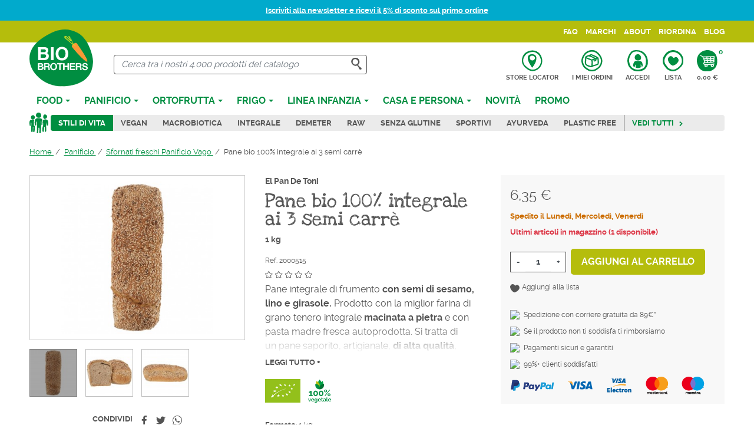

--- FILE ---
content_type: text/html; charset=utf-8
request_url: https://www.biobrothers.it/it/panificio/sfornati-freschi-panificio-vago/pane-bio-100-integrale-ai-3-semi-carre.html
body_size: 25970
content:
<!doctype html>
<html lang="it">

  <head>
    
      
  <meta charset="utf-8">


  <meta http-equiv="x-ua-compatible" content="ie=edge">



  <link rel="canonical" href="https://www.biobrothers.it/it/panificio/sfornati-freschi-panificio-vago/pane-bio-100-integrale-ai-3-semi-carre.html">

  <title>Pane biologico tipo integrale a pasta madre con semi di sesamo lino e girasole. 100% lievito madre senza lievito di birra</title>
  
  
  <meta name="description" content="Pane integrale di frumento con semi di sesamo, lino e girasole. Prodotto con la miglior farina di grano tenero integrale macinata a pietra e con pasta madre fresca autoprodotta. Si tratta di un pane saporito, artigianale, di alta qualità, lavorato a mano, a lievitazione acido-lattica e cotto in moderni forni a legna. Ricetta senza compromessi: senza grassi aggiunti, con acqua di fonte, e sale marino integrale. El pan de Toni è il vero pane integrale a pasta madre. Pane spedito fresco nei giorni indicati. Se correttamente conservato rimane morbido fino ad una settimana. Il prezzo è espresso al kg. Un filone di pane 3 semi carrè intero pesa 1kg. Prodotto soggeto a calo di peso naturale.">
  <meta name="keywords" content="">
  <meta name="referrer" content="unsafe-url">
          
    
                    <link rel="alternate" href="https://www.biobrothers.it/it/panificio/sfornati-freschi-panificio-vago/pane-bio-100-integrale-ai-3-semi-carre.html" hreflang="it">
              <link rel="alternate" href="https://www.biobrothers.it/en/panificio/prodotti-panificio-freschi/pane-3-semi-carre-pandetoni-bio.html" hreflang="en-us">
              
  <meta  content="Pane biologico tipo integrale a pasta madre con semi di sesamo lino e girasole. 100% lievito madre senza lievito di birra"/>
<meta  content="Pane integrale di frumento con semi di sesamo, lino e girasole. Prodotto con la miglior farina di grano tenero integrale macinata a pietra e con pasta madre fresca autoprodotta. Si tratta di un pane saporito, artigianale, di alta qualità, lavorato a mano, a lievitazione acido-lattica e cotto in moderni forni a legna. Ricetta senza compromessi: senza grassi aggiunti, con acqua di fonte, e sale marino integrale. El pan de Toni è il vero pane integrale a pasta madre. Pane spedito fresco nei giorni indicati. Se correttamente conservato rimane morbido fino ad una settimana. Il prezzo è espresso al kg. Un filone di pane 3 semi carrè intero pesa 1kg. Prodotto soggeto a calo di peso naturale."/>
<meta  content="website"/>
<meta  content="https://www.biobrothers.it/it/panificio/sfornati-freschi-panificio-vago/pane-bio-100-integrale-ai-3-semi-carre.html"/>
<meta  content="Biobrothers"/>

  <meta  content="product"/>
            <meta  content="https://www.biobrothers.it/6760-large_default/pane-bio-100-integrale-ai-3-semi-carre.jpg"/>
          <meta  content="https://www.biobrothers.it/6761-large_default/pane-bio-100-integrale-ai-3-semi-carre.jpg"/>
          <meta  content="https://www.biobrothers.it/6762-large_default/pane-bio-100-integrale-ai-3-semi-carre.jpg"/>
        <meta  content="800"/>
    <meta  content="800"/>

        <meta  content="6.35" />
    <meta  content="EUR" />
            <meta  content="El Pan De Toni" />
    <meta  content="instock" />



    


  



    <link rel="preconnect" href="https://googletagmanager.com">
  <link rel="preconnect" href="https://www.googletagmanager.com">
  <link rel="preconnect" href="https://ssl.google-analytics.com">
  <link rel="preconnect" href="https://www.google-analytics.com">
  <link rel="preconnect" href="https://www.google.com">



  <meta name="viewport" content="width=device-width, initial-scale=1">



  <meta name="format-detection" content="telephone=no">



  <link rel="icon" type="image/vnd.microsoft.icon" href="https://www.biobrothers.it/img/favicon.ico?1621257554">
  <link rel="shortcut icon" type="image/x-icon" href="https://www.biobrothers.it/img/favicon.ico?1621257554">



    <link rel="stylesheet" href="https://www.biobrothers.it/themes/biobrothers/assets/cache/theme-63bf1a49.css" type="text/css" media="all">



  

  <script type="text/javascript">
        var ASPath = "\/modules\/pm_advancedsearch4\/";
        var ASSearchUrl = "https:\/\/www.biobrothers.it\/it\/module\/pm_advancedsearch4\/advancedsearch4";
        var AdvancedEmailGuardData = {"meta":{"isGDPREnabled":true,"isLegacyOPCEnabled":false,"isLegacyMAModuleEnabled":false,"validationError":null},"settings":{"recaptcha":{"type":"v3","key":"6LdCNZ8hAAAAAOKy6QjrC4PIM8_rWvG78f1DCp47","forms":{"contact_us":{"size":"normal","align":"offset","offset":3},"register":{"size":"normal","align":"center","offset":1},"reset_password":{"size":"normal","align":"center","offset":1},"newsletter":{"size":"normal","align":"left","offset":1}},"language":"shop","theme":"light","position":"bottomright","hidden":true,"deferred":false}},"context":{"ps":{"v17":true,"v17pc":true,"v17ch":true,"v16":false,"v161":false,"v15":false},"languageCode":"it","pageName":"product"},"trans":{"genericError":"Si \u00e8 verificato un errore, riprovare."}};
        var as4_orderBySalesAsc = "Sales: Lower first";
        var as4_orderBySalesDesc = "Sales: Highest first";
        var btGapTag = {"tagContent":{"tracking_type":{"label":"tracking_type","value":"view_item"},"content_type":{"label":"content_type","value":"'product'"},"contents":{"label":"contents","value":[{"item_id":3613,"item_name":"Pane bio 100% integrale ai 3 semi carr\u00e8","currency":"EUR","item_category":"Sfornati freschi Panificio Vago","price":"6.35","item_brand":"El Pan De Toni"}]},"coupon_name":{"label":"coupon","value":"no_coupon"},"value":{"label":"value","value":6.3499999999999996447286321199499070644378662109375},"currency":{"label":"currency","value":"EUR"}},"bAddToCartTrigger":false,"btnAddToCart":".add-to-cart","elementCategoryProduct":"li.product-miniature","elementRemoveCart":"a.remove-from-cart","elementShipping":"input[type=radio]","elementPayment":".ps-shown-by-js","elementlogin":"button#submit-login","elementsignup":"div.no-account","elementWishCat":"button.wishlist-button-add","elementWishProd":"button.wishlist-button-add","gaId":"G-QYW5QEMLLP","gaEnable":"1","bEnableUa":false,"sUAcode":"","ajaxUrl":"https:\/\/www.biobrothers.it\/it\/module\/ganalyticspro\/ajax","token":"bc04dc15b3e966bb7ce56e3516720160","bRefund":false,"bPartialRefund":false,"bUseConsent":"0","bConsentHtmlElement":"","iConsentConsentLvl":0};
        var ceFrontendConfig = {"isEditMode":"","stretchedSectionContainer":"","is_rtl":false};
        var comment_tab = "3";
        var jolisearch = {"amb_joli_search_action":"https:\/\/www.biobrothers.it\/it\/jolisearch","amb_joli_search_link":"https:\/\/www.biobrothers.it\/it\/jolisearch","amb_joli_search_controller":"jolisearch","blocksearch_type":"top","show_cat_desc":0,"ga_acc":0,"id_lang":1,"url_rewriting":1,"use_autocomplete":1,"minwordlen":3,"l_products":"Prodotti","l_manufacturers":"Marchi","l_categories":"Categorie","l_no_results_found":"Nessun risultato trovato","l_more_results":"Mostra pi\u00f9 risultati","ENT_QUOTES":3,"search_ssl":true,"self":"\/home\/biobrothers\/public_html\/modules\/ambjolisearch","position":{"my":"center top","at":"center bottom","collision":"fit none"},"classes":"ps17 centered-list","display_manufacturer":"","display_category":""};
        var lgcomments_products_default_display = "3";
        var lgcomments_products_extra_display = "10";
        var module_dir = "\/modules\/lgcomments\/";
        var prestashop = {"cart":{"products":[],"totals":{"total":{"type":"total","label":"Totale","amount":0,"value":"0,00\u00a0\u20ac"},"total_including_tax":{"type":"total","label":"Totale (tasse incl.)","amount":0,"value":"0,00\u00a0\u20ac"},"total_excluding_tax":{"type":"total","label":"Totale (tasse escl.)","amount":0,"value":"0,00\u00a0\u20ac"}},"subtotals":{"products":{"type":"products","label":"Totale parziale","amount":0,"value":"0,00\u00a0\u20ac"},"discounts":null,"shipping":{"type":"shipping","label":"Spedizione","amount":0,"value":""},"tax":null},"products_count":0,"summary_string":"0 articoli","vouchers":{"allowed":1,"added":[]},"discounts":[],"minimalPurchase":15,"minimalPurchaseRequired":"\u00c8 richiesto un acquisto minimo complessivo di 15,00\u00a0\u20ac (Iva esclusa) per convalidare il tuo ordine. il totale attuale \u00e8 0,00\u00a0\u20ac (Iva escl.)."},"currency":{"name":"Euro","iso_code":"EUR","iso_code_num":"978","sign":"\u20ac"},"customer":{"lastname":null,"firstname":null,"email":null,"birthday":null,"newsletter":null,"newsletter_date_add":null,"optin":null,"website":null,"company":null,"siret":null,"ape":null,"is_logged":false,"gender":{"type":null,"name":null},"addresses":[]},"language":{"name":"Italiano (Italian)","iso_code":"it","locale":"it-IT","language_code":"it","is_rtl":"0","date_format_lite":"d\/m\/Y","date_format_full":"d\/m\/Y H:i:s","id":1},"page":{"title":"","canonical":null,"meta":{"title":"Pane biologico tipo integrale a pasta madre con semi di sesamo lino e girasole. 100% lievito madre senza lievito di birra","description":"Pane integrale di frumento con semi di sesamo, lino e girasole. Prodotto con la miglior farina di grano tenero integrale macinata a pietra e con pasta madre fresca\u00a0autoprodotta. Si tratta di un\u00a0pane saporito, artigianale, di alta qualit\u00e0, lavorato a mano, a lievitazione acido-lattica e cotto in moderni forni a legna. Ricetta senza compromessi: senza grassi aggiunti, con acqua di fonte, e sale marino integrale. El pan de Toni \u00e8\u00a0il vero pane integrale a pasta madre. Pane spedito fresco nei giorni indicati. Se correttamente conservato rimane morbido fino ad una settimana. Il prezzo \u00e8 espresso al kg. Un filone di pane 3 semi carr\u00e8 intero pesa 1kg. Prodotto soggeto a calo di peso naturale.","keywords":"","robots":"index"},"page_name":"product","body_classes":{"lang-it":true,"lang-rtl":false,"country-IT":true,"currency-EUR":true,"layout-full-width":true,"page-product":true,"tax-display-enabled":true,"product-id-3613":true,"product-Pane bio 100% integrale ai 3 semi carr\u00e8":true,"product-id-category-306":true,"product-id-manufacturer-2":true,"product-id-supplier-0":true,"product-available-for-order":true},"admin_notifications":[]},"shop":{"name":"Biobrothers","logo":"https:\/\/www.biobrothers.it\/img\/biobrothers-logo-1619092766.jpg","stores_icon":"https:\/\/www.biobrothers.it\/img\/logo_stores.png","favicon":"https:\/\/www.biobrothers.it\/img\/favicon.ico"},"urls":{"base_url":"https:\/\/www.biobrothers.it\/","current_url":"https:\/\/www.biobrothers.it\/it\/panificio\/sfornati-freschi-panificio-vago\/pane-bio-100-integrale-ai-3-semi-carre.html","shop_domain_url":"https:\/\/www.biobrothers.it","img_ps_url":"https:\/\/www.biobrothers.it\/img\/","img_cat_url":"https:\/\/www.biobrothers.it\/img\/c\/","img_lang_url":"https:\/\/www.biobrothers.it\/img\/l\/","img_prod_url":"https:\/\/www.biobrothers.it\/img\/p\/","img_manu_url":"https:\/\/www.biobrothers.it\/img\/m\/","img_sup_url":"https:\/\/www.biobrothers.it\/img\/su\/","img_ship_url":"https:\/\/www.biobrothers.it\/img\/s\/","img_store_url":"https:\/\/www.biobrothers.it\/img\/st\/","img_col_url":"https:\/\/www.biobrothers.it\/img\/co\/","img_url":"https:\/\/www.biobrothers.it\/themes\/biobrothers\/assets\/img\/","css_url":"https:\/\/www.biobrothers.it\/themes\/biobrothers\/assets\/css\/","js_url":"https:\/\/www.biobrothers.it\/themes\/biobrothers\/assets\/js\/","pic_url":"https:\/\/www.biobrothers.it\/upload\/","pages":{"address":"https:\/\/www.biobrothers.it\/it\/indirizzo","addresses":"https:\/\/www.biobrothers.it\/it\/indirizzi","authentication":"https:\/\/www.biobrothers.it\/it\/login","cart":"https:\/\/www.biobrothers.it\/it\/carrello","category":"https:\/\/www.biobrothers.it\/it\/index.php?controller=category","cms":"https:\/\/www.biobrothers.it\/it\/index.php?controller=cms","contact":"https:\/\/www.biobrothers.it\/it\/contattaci","discount":"https:\/\/www.biobrothers.it\/it\/buoni-sconto","guest_tracking":"https:\/\/www.biobrothers.it\/it\/tracciatura-ospite","history":"https:\/\/www.biobrothers.it\/it\/cronologia-ordini","identity":"https:\/\/www.biobrothers.it\/it\/dati-personali","index":"https:\/\/www.biobrothers.it\/it\/","my_account":"https:\/\/www.biobrothers.it\/it\/account","order_confirmation":"https:\/\/www.biobrothers.it\/it\/conferma-ordine","order_detail":"https:\/\/www.biobrothers.it\/it\/index.php?controller=order-detail","order_follow":"https:\/\/www.biobrothers.it\/it\/segui-ordine","order":"https:\/\/www.biobrothers.it\/it\/ordine","order_return":"https:\/\/www.biobrothers.it\/it\/index.php?controller=order-return","order_slip":"https:\/\/www.biobrothers.it\/it\/buono-ordine","pagenotfound":"https:\/\/www.biobrothers.it\/it\/pagina-non-trovata","password":"https:\/\/www.biobrothers.it\/it\/recupero-password","pdf_invoice":"https:\/\/www.biobrothers.it\/it\/index.php?controller=pdf-invoice","pdf_order_return":"https:\/\/www.biobrothers.it\/it\/index.php?controller=pdf-order-return","pdf_order_slip":"https:\/\/www.biobrothers.it\/it\/index.php?controller=pdf-order-slip","prices_drop":"https:\/\/www.biobrothers.it\/it\/offerte","product":"https:\/\/www.biobrothers.it\/it\/index.php?controller=product","search":"https:\/\/www.biobrothers.it\/it\/ricerca","sitemap":"https:\/\/www.biobrothers.it\/it\/Mappa del sito","stores":"https:\/\/www.biobrothers.it\/it\/negozi","supplier":"https:\/\/www.biobrothers.it\/it\/fornitori","register":"https:\/\/www.biobrothers.it\/it\/login?create_account=1","order_login":"https:\/\/www.biobrothers.it\/it\/ordine?login=1"},"alternative_langs":{"it":"https:\/\/www.biobrothers.it\/it\/panificio\/sfornati-freschi-panificio-vago\/pane-bio-100-integrale-ai-3-semi-carre.html","en-us":"https:\/\/www.biobrothers.it\/en\/panificio\/prodotti-panificio-freschi\/pane-3-semi-carre-pandetoni-bio.html"},"theme_assets":"\/themes\/biobrothers\/assets\/","actions":{"logout":"https:\/\/www.biobrothers.it\/it\/?mylogout="},"no_picture_image":{"bySize":{"small_default":{"url":"https:\/\/www.biobrothers.it\/img\/p\/it-default-small_default.jpg","width":98,"height":98},"cart_default":{"url":"https:\/\/www.biobrothers.it\/img\/p\/it-default-cart_default.jpg","width":125,"height":125},"pdt_180":{"url":"https:\/\/www.biobrothers.it\/img\/p\/it-default-pdt_180.jpg","width":180,"height":180},"home_default":{"url":"https:\/\/www.biobrothers.it\/img\/p\/it-default-home_default.jpg","width":250,"height":250},"pdt_300":{"url":"https:\/\/www.biobrothers.it\/img\/p\/it-default-pdt_300.jpg","width":300,"height":300},"pdt_360":{"url":"https:\/\/www.biobrothers.it\/img\/p\/it-default-pdt_360.jpg","width":360,"height":360},"medium_default":{"url":"https:\/\/www.biobrothers.it\/img\/p\/it-default-medium_default.jpg","width":365,"height":365},"pdt_540":{"url":"https:\/\/www.biobrothers.it\/img\/p\/it-default-pdt_540.jpg","width":540,"height":540},"large_default":{"url":"https:\/\/www.biobrothers.it\/img\/p\/it-default-large_default.jpg","width":800,"height":800}},"small":{"url":"https:\/\/www.biobrothers.it\/img\/p\/it-default-small_default.jpg","width":98,"height":98},"medium":{"url":"https:\/\/www.biobrothers.it\/img\/p\/it-default-pdt_300.jpg","width":300,"height":300},"large":{"url":"https:\/\/www.biobrothers.it\/img\/p\/it-default-large_default.jpg","width":800,"height":800},"legend":""}},"configuration":{"display_taxes_label":true,"display_prices_tax_incl":true,"is_catalog":false,"show_prices":true,"opt_in":{"partner":false},"quantity_discount":{"type":"discount","label":"Sconto unit\u00e0"},"voucher_enabled":1,"return_enabled":1},"field_required":[],"breadcrumb":{"links":[{"title":"Home","url":"https:\/\/www.biobrothers.it\/it\/"},{"title":"Panificio","url":"https:\/\/www.biobrothers.it\/it\/panificio\/"},{"title":"Sfornati freschi Panificio Vago","url":"https:\/\/www.biobrothers.it\/it\/panificio\/sfornati-freschi-panificio-vago\/"},{"title":"Pane bio 100% integrale ai 3 semi carr\u00e8","url":"https:\/\/www.biobrothers.it\/it\/panificio\/sfornati-freschi-panificio-vago\/pane-bio-100-integrale-ai-3-semi-carre.html"}],"count":4},"link":{"protocol_link":"https:\/\/","protocol_content":"https:\/\/"},"time":1769652247,"static_token":"bc04dc15b3e966bb7ce56e3516720160","token":"fbd744ab5dad5692ad87c7c7756976ec","debug":false};
        var prestashopFacebookAjaxController = "https:\/\/www.biobrothers.it\/it\/module\/ps_facebook\/Ajax";
        var psemailsubscription_subscription = "https:\/\/www.biobrothers.it\/it\/module\/ps_emailsubscription\/subscription";
        var psr_icon_color = "#F19D76";
        var review_controller_link = "https:\/\/www.biobrothers.it\/it\/module\/lgcomments\/reviews?action=sendReview&ajax=1";
        var review_controller_name = "index.php?controller=module-lgcomments-reviews";
        var send_successfull_msg = "La recensione \u00e8 stata inviata correttamente.";
        var sliderblocks = 4;
        var star_color = "yellow";
        var star_style = "plain";
        var assetsUrl = "/themes/biobrothers/assets/";
    var lReadMore = "Leggi tutto";
    var lClose = "Chiudi";
  </script>



  <!-- emarketing start -->







<!-- emarketing end --><script type="text/javascript">
    var Days_text = 'Day(s)';
    var Hours_text = 'Hr(s)';
    var Mins_text = 'Min(s)';
    var Sec_text = 'Sec(s)';
</script>	<script type="text/javascript" src="/modules/facebookpsconnect/views/js/jquery-1.11.0.min.js"></script>
	<script type="text/javascript" src="/modules/facebookpsconnect/views/js/module.js"></script>

<script type="text/javascript">
	// instantiate object
	var fbpsc = fbpsc || new FpcModule('fbpsc');
	// get errors translation
		fbpsc.msgs = {"id":"Non hai inserito l'ID dell'applicazione","secret":"Non hai inserito il Segreto dell'applicazione","htmlElement":"Non hai inserito l'elemento HTML","positionName":"Non hai compilato il campo nome","padding":"Non hai inserito il riempimento oppure questo non \u00e8 un NUMERO INTERO","margin":"Non hai inserito il margine oppure questo non \u00e8 un NUMERO INTERO","callback":"Non hai inserito l'URL di reindirizzamento dell'applicazione","scope":"Non hai inserito la portata delle autorizzazioni dell'App","developerKey":"Non hai inserito la Chiave sviluppatore","socialEmail":"Non hai indicato la tua email","delete":"Cancella","prefixCode":"Devi impostare il prefisso del codice","voucherAmount":"Devi impostare l'importo del buono","voucherPercent":"Devi impostare la percentuale di sconto del buono","apiType":"Devi selezionare un metodo di collegamento","defaultText":"Devi inserire il testo predefinito"};
	
	
	// set URL of admin img
	fbpsc.sImgUrl = '/modules/facebookpsconnect/views/img/';

	// set URL of admin img
	fbpsc.sAdminImgUrl = '/img/admin/';

	// set URL of module's web service
		fbpsc.sWebService = '/modules/facebookpsconnect/ws-facebookpsconnect.php';
	fbpsc.sShortCodeUrl = 'https://www.biobrothers.it/it/module/facebookpsconnect/shortcode';
	

</script>


	<!--IUB-COOKIE-BLOCK-SKIP-START-->
	<script async src="https://www.googletagmanager.com/gtag/js?id=G-QYW5QEMLLP"></script>
	<!--IUB-COOKIE-BLOCK-SKIP-END-->
<script type="text/javascript">
var _iub = _iub || [];
_iub.csConfiguration = {"ccpaAcknowledgeOnDisplay":true,"consentOnContinuedBrowsing":false,"cookiePolicyInOtherWindow":true,"countryDetection":true,"enableCcpa":true,"invalidateConsentWithoutLog":true,"perPurposeConsent":true,"reloadOnConsent":true,"siteId":2745822,"whitelabel":false,"cookiePolicyId":49195043,"lang":"it", "banner":{ "acceptButtonCaptionColor":"#FFFFFF","acceptButtonColor":"#0073CE","acceptButtonDisplay":true,"backgroundColor":"#FFFFFF","brandBackgroundColor":"#FFFFFF","brandTextColor":"#000000","closeButtonDisplay":false,"customizeButtonCaptionColor":"#4D4D4D","customizeButtonColor":"#DADADA","customizeButtonDisplay":true,"explicitWithdrawal":true,"listPurposes":true,"position":"float-bottom-center","rejectButtonCaptionColor":"#FFFFFF","rejectButtonColor":"#0073CE","rejectButtonDisplay":true,"textColor":"#000000" }};
</script>
<script type="text/javascript" src="//cdn.iubenda.com/cs/ccpa/stub.js"></script>
<script type="text/javascript" src="//cdn.iubenda.com/cs/iubenda_cs.js" charset="UTF-8" async></script>
			<script type='text/javascript'>
				var iCallback = function(){};

				if('callback' in _iub.csConfiguration) {
					if('onConsentGiven' in _iub.csConfiguration.callback) iCallback = _iub.csConfiguration.callback.onConsentGiven;

					_iub.csConfiguration.callback.onConsentGiven = function() {
						iCallback();

						jQuery('noscript._no_script_iub').each(function (a, b) { var el = jQuery(b); el.after(el.html()); });
					};
				};
			</script><script>
    const wsWlProducts = "[]";
    const single_mode = "1";
    const advansedwishlist_ajax_controller_url = "https://www.biobrothers.it/it/module/advansedwishlist/ajax";
    const idDefaultWishlist = "0";
    const added_to_wishlist = 'Prodotto aggiunto alla tua lista.';
    const add_to_cart_btn = 'Aggiungi al carrello';
    let added_to_wishlist_btn = '';
    let add_to_wishlist_btn = '';
        let wishlist_btn_icon = '<svg class="svgicon" aria-hidden="true"><use xlink:href="#icon-heart"></use></svg>';
    let wishlist_btn_icon_del = '<svg class="svgicon" aria-hidden="true"><use xlink:href="#icon-heart"></use></svg>';
    var ps_ws_version = 'ps17';
        var static_token = 'bc04dc15b3e966bb7ce56e3516720160';
    var baseDir = "https://www.biobrothers.it/";    
    var isLogged = "";
</script><script type="text/javascript">
            var _smartsupp = _smartsupp || {};
            _smartsupp.key = 'f99fb0195592dff1562bc7091995362dcbc2fc4a';
_smartsupp.cookieDomain = '.www.biobrothers.it';
_smartsupp.sitePlatform = 'Prestashop 1.7.7.3';
window.smartsupp||(function(d) {
                var s,c,o=smartsupp=function(){ o._.push(arguments)};o._=[];
                s=d.getElementsByTagName('script')[0];c=d.createElement('script');
                c.type='text/javascript';c.charset='utf-8';c.async=true;
                c.src='//www.smartsuppchat.com/loader.js';s.parentNode.insertBefore(c,s);
            })(document);
            </script><script type="text/javascript"></script>



    
  </head>

  <body id="product" class="lang-it country-it currency-eur layout-full-width page-product tax-display-enabled product-id-3613 product-pane-bio-100-integrale-ai-3-semi-carre product-id-category-306 product-id-manufacturer-2 product-id-supplier-0 product-available-for-order elementor-page elementor-page-3613030101">

    
      
    

    <main>
      
              

      <header id="header" class="l-header">
        
          
    


    <div class="action-bar py-2 bg-info small std">
        <div class="container">
            <p style="text-align: center;"><a href="http://eepurl.com/hWxitX" target="_blank"><strong>Iscriviti alla newsletter e ricevi il 5% di sconto sul primo ordine</strong></a></p>
        </div>
    </div>


    <div class="header-nav">
        <div class="container">
            
            <div class="header-nav__right">
                
<div id="_desktop_menu" class="visible--desktop-header">
    <div class="menu">
      
  <ul data-depth="0" class="m-0"><li class="cms-page"><a href="https://www.biobrothers.it/it/content/faq.html">FAQ</a></li><li class="manufacturers"><a href="https://www.biobrothers.it/it/brands">Marchi</a></li><li class="cms-page"><a href="https://www.biobrothers.it/it/content/about.html">About</a></li><li class="link"><a href="https://www.biobrothers.it/it/cronologia-ordini">Riordina</a></li><li class="link"><a href="https://www.biobrothers.it/it/blog">Blog</a></li></ul>
    </div>
</div>
            </div>
        </div>
    </div>



    <div class="container header-top d-flex">
        <div id="_mobile_main_nav"></div>
        <a href="https://www.biobrothers.it/" class="header__logo">
            <img class="logo img-fluid" src="/themes/biobrothers/assets/img/logo-biobrothers.svg" alt="Biobrothers" loading="lazy" width="108" height="97">
        </a>
        <div class="header__search">
            <!-- Block search module TOP -->
<div id="search_widget" class="search-widget" data-search-controller-url="//www.biobrothers.it/it/ricerca">
	<form method="get" action="//www.biobrothers.it/it/ricerca">
		<input type="hidden" name="controller" value="search">
		<div class="search-widget__group">
			<input type="text" class="search-widget__input-right form-control" name="s" value="" placeholder="Cerca tra i nostri 4.000 prodotti del catalogo " aria-label="Cerca">
			<button type="submit" class="search-widget__btn btn btn-link px-2 border-0">
				<svg class="svgicon svgicon-lg" aria-hidden="true"><use xlink:href="#icon-search"></use></svg>
				<span class="sr-only">Cerca</span>
			</button>
		</div>
	</form>
</div>
<!-- /Block search module TOP -->

        </div>
        <div class="header__right d-flex align-items-md-center">
            <button type="button" id="js-search-toggler" class="header__rightitem search-toggler btn-reset p-0 visible--mobile-header" title="Toggle searchbar">
                <svg class="svgicon" aria-hidden="true"><use xlink:href="#icon-search-circle"></use></svg>
                <span>Cerca</span>
            </button>
            <a href="https://www.biobrothers.it/it/negozi" title="Store locator" class="header__rightitem store-locator-link">
                <svg class="svgicon" aria-hidden="true"><use xlink:href="#icon-map-pointer"></use></svg>
                <span>Store locator</span>
            </a>
            <a href="https://www.biobrothers.it/it/tracciatura-ospite" title="I miei ordini" class="header__rightitem orders-link">
                <svg class="svgicon" aria-hidden="true"><use xlink:href="#icon-package"></use></svg>
                <span>I miei ordini</span>
            </a>
            <div class="user-info">
      <a
      class="header__rightitem"
      href="https://www.biobrothers.it/it/account"
      title="Accedi al tuo account cliente"
      rel="nofollow"
    >
      <svg class="svgicon" aria-hidden="true"><use xlink:href="#icon-user"></use></svg>
      <span>Accedi</span>
    </a>
  </div>
<div id="block_wishlist_top">            <div class="wish_link header__rightitem">
            <a href="https://www.biobrothers.it/it/account">
                <svg class="svgicon" aria-hidden="true"><use xlink:href="#icon-heart-circle"></use></svg>
                                    Lista
                            </a>
        </div>
        </div><div>
  <div class="blockcart cart-preview inactive" data-refresh-url="//www.biobrothers.it/it/module/ps_shoppingcart/ajax">
    <div class="shopping-cart header__rightitem">
              <svg class="svgicon" aria-hidden="true"><use xlink:href="#icon-cart"></use></svg>
        <span class="sr-only">Carrello</span>
        <span class="cart-products-count blockcart__count">0</span>
        <span>0,00 €</span>
          </div>
                    </div>
</div>
<div class="bootstrap">
	</div>
        </div>
    </div>
    <div class="container">
        <div id="_desktop_main_nav" class="visible--desktop-header">
            <div class="ets_mm_megamenu 
         show_icon_in_mobile          
        transition_fade   
        transition_full 
         
        sticky_disabled 
         
        ets-dir-ltr        hook-default        single_layout         disable_sticky_mobile         "
        data-bggray=""
        >
        <div class="ets_mm_megamenu_content">
            <div class="ets_mm_megamenu_content_content">
                <div class="ybc-menu-toggle ybc-menu-btn closed text-center">
                    <span class="ybc-menu-button-toggle_icon">
                        <i class="icon-bar"></i>
                        <i class="icon-bar"></i>
                        <i class="icon-bar"></i>
                    </span>
                    <span class="text-uppercase font-weight-bold d-block">Menu</span>
                </div>
                    <ul class="mm_menus_ul  ">
        <li class="close_menu mb-2">
            &times; <span class="sr-only">Close</span>
        </li>
        <li id="_mobile_menu" class="visible--mobile-header"></li>
        <li id="js-menu-links" class="visible--mobile-header"></li>
        <li class="visible--mobile-header bg-secondary mm_menu__title">
            Categorie prodotti
        </li>
                    <li class="mm_menus_li mm_sub_align_full mm_has_sub"
                >
                <a                         href="https://www.biobrothers.it/it/food/"
                        style="">
                    <span class="mm_menu_content_title">
                                                Food
                        <span class="mm_arrow"></span>                                            </span>
                </a>
                                                    <span class="arrow closed"></span>                                            <ul class="mm_columns_ul row"
                            style=" width:100%;">
                                                            <li class="mm_columns_li col-md-3  mm_has_sub">
                                                                            <ul class="mm_blocks_ul">
                                                                                            <li data-id-block="1" class="mm_blocks_li">
                                                        
    <div class="ets_mm_block mm_block_type_category mm_hide_title">
        <p class="h4" >Food</p>
        <div class="ets_mm_block_content">        
                                <ul class="ets_mm_categories">
                    <li >
                <a href="https://www.biobrothers.it/it/food/alimenti-senza-glutine/">Alimenti senza glutine</a>
                            </li>
                    <li >
                <a href="https://www.biobrothers.it/it/food/bevande/">Bevande</a>
                            </li>
                    <li >
                <a href="https://www.biobrothers.it/it/food/olio-condimenti-salse-e-spezie/">Olio, Condimenti, Salse e Spezie</a>
                            </li>
                    <li >
                <a href="https://www.biobrothers.it/it/food/biscotti-e-prodotti-da-forno-dolci/">Biscotti e prodotti da forno dolci</a>
                            </li>
                    <li >
                <a href="https://www.biobrothers.it/it/food/gallette-crackers-e-prodotti-da-forno-salati/">Gallette, crackers e prodotti da forno salati</a>
                            </li>
                    <li >
                <a href="https://www.biobrothers.it/it/food/caffe-e-surrogati/">Caffè e surrogati</a>
                            </li>
                    <li >
                <a href="https://www.biobrothers.it/it/food/cereali-per-la-colazione/">Cereali per la colazione</a>
                            </li>
                    <li >
                <a href="https://www.biobrothers.it/it/food/sughi-conserve-e-verdure/">Sughi, conserve e verdure</a>
                            </li>
                    <li >
                <a href="https://www.biobrothers.it/it/food/dolcificanti/">Dolcificanti</a>
                            </li>
                    <li >
                <a href="https://www.biobrothers.it/it/food/farine/">Farine</a>
                            </li>
                    <li >
                <a href="https://www.biobrothers.it/it/food/cereali-semi-e-legumi-in-chicchi/">Cereali, semi e legumi in chicchi</a>
                            </li>
            </ul>
                    </div>
    </div>
    <div class="clearfix"></div>

                                                </li>
                                                                                    </ul>
                                                                    </li>
                                                            <li class="mm_columns_li col-md-3  mm_has_sub">
                                                                            <ul class="mm_blocks_ul">
                                                                                            <li data-id-block="2" class="mm_blocks_li">
                                                        
    <div class="ets_mm_block mm_block_type_category mm_hide_title">
        <p class="h4" >Food</p>
        <div class="ets_mm_block_content">        
                                <ul class="ets_mm_categories">
                    <li >
                <a href="https://www.biobrothers.it/it/food/ingredienti-per-dolci-e-lievitati/">Ingredienti per dolci e lievitati</a>
                            </li>
                    <li >
                <a href="https://www.biobrothers.it/it/food/frutta-secca-e-verdura-essiccata/">Frutta secca e Verdura essiccata</a>
                            </li>
                    <li >
                <a href="https://www.biobrothers.it/it/food/gastronomia-e-cucina-veloce/">Gastronomia e Cucina veloce</a>
                            </li>
                    <li >
                <a href="https://www.biobrothers.it/it/food/infusi-e-te-/">Infusi e Te&#039;</a>
                            </li>
                    <li >
                <a href="https://www.biobrothers.it/it/food/macrobiotica-e-alimenti-orientali/">Macrobiotica e alimenti orientali</a>
                            </li>
                    <li >
                <a href="https://www.biobrothers.it/it/food/marmellate-composte-e-creme-da-spalmare/">Marmellate Composte e Creme da spalmare</a>
                            </li>
                    <li >
                <a href="https://www.biobrothers.it/it/food/tonno-e-altro-pesce-da-dispensa/">Tonno e altro pesce da dispensa</a>
                            </li>
                    <li >
                <a href="https://www.biobrothers.it/it/food/snack-e-dolciumi-biologici/">Snack e dolciumi biologici</a>
                            </li>
                    <li >
                <a href="https://www.biobrothers.it/it/food/prodotti-per-ricorrenze/">Prodotti per ricorrenze</a>
                            </li>
                    <li >
                <a href="https://www.biobrothers.it/it/food/pasta-e-specialita/">Pasta e specialità</a>
                            </li>
            </ul>
                    </div>
    </div>
    <div class="clearfix"></div>

                                                </li>
                                                                                    </ul>
                                                                    </li>
                                                            <li class="mm_columns_li col-md-6  mm_has_sub">
                                                                            <ul class="mm_blocks_ul">
                                                                                            <li data-id-block="6" class="mm_blocks_li">
                                                        
    <div class="ets_mm_block mm_block_type_product visible--desktop-header">
        <p class="h2 text-secondary" >In evidenza</p>
        <div class="ets_mm_block_content">        
                                <div class="row">
	        <article class="product-miniature js-product-miniature" data-id-product="6727" data-id-product-attribute="0">
            <div class="card card-product">
              <div class="card-img-top product__card-img">
                
                  <a href="https://www.biobrothers.it/it/food/dolcificanti/edulcoranti-e-altri-dolcificanti-alternativi/xilitolo-di-betulla-cristalli-bio-500g-birkengold.html" class="thumbnail product-thumbnail rc ratio1_1">
                                            <img
                           data-src="https://www.biobrothers.it/20800-home_default/xilitolo-di-betulla-cristalli-bio-500g-birkengold.jpg"
                           alt="Xilitolo Biologico edulcorante in cristalli"
                           data-full-size-image-url = "https://www.biobrothers.it/20800-home_default/xilitolo-di-betulla-cristalli-bio-500g-birkengold.jpg"
                           class="lazyload"
                      />
                  </a>
                
                  
    <ul class="product-flags">
            </ul>
              </div>
                            <div class="card-body">
                <div class="mm-product-description">
                    <div>
                                            <p class="x-small font-weight-bold m-0">
                            Birkengold
                        </p>
                                      
                    <p class="product-title">
                        <a href="https://www.biobrothers.it/it/food/dolcificanti/edulcoranti-e-altri-dolcificanti-alternativi/xilitolo-di-betulla-cristalli-bio-500g-birkengold.html">
                            Xilitolo Biologico edulcorante in cristalli
                        </a>
                                            </p>
                  
                                            <p class="x-small m-0">500 g</p>
                                        </div>
                                                      
                                          <div class="product-price-and-shipping">
                        
                        <span  class="price">9,50 €</span>
                                                

                        
                      </div>
                                      
                                  </div>
              </div>
                          </div>
        </article>
            <article class="product-miniature js-product-miniature" data-id-product="6714" data-id-product-attribute="0">
            <div class="card card-product">
              <div class="card-img-top product__card-img">
                
                  <a href="https://www.biobrothers.it/it/food/olio-condimenti-salse-e-spezie/olio-extra-vergine-di-oliva/condimento-olio-evo-tartufo-250ml.html" class="thumbnail product-thumbnail rc ratio1_1">
                                            <img
                           data-src="https://www.biobrothers.it/19984-home_default/condimento-olio-evo-tartufo-250ml.jpg"
                           alt="CONDIMENTO OLIO EVO TARTUFO 250ML"
                           data-full-size-image-url = "https://www.biobrothers.it/19984-home_default/condimento-olio-evo-tartufo-250ml.jpg"
                           class="lazyload"
                      />
                  </a>
                
                  
    <ul class="product-flags">
            </ul>
              </div>
                            <div class="card-body">
                <div class="mm-product-description">
                    <div>
                                            <p class="x-small font-weight-bold m-0">
                            Probios
                        </p>
                                      
                    <p class="product-title">
                        <a href="https://www.biobrothers.it/it/food/olio-condimenti-salse-e-spezie/olio-extra-vergine-di-oliva/condimento-olio-evo-tartufo-250ml.html">
                            Condimento Olio Evo &amp; Tartufo biologico
                        </a>
                                            </p>
                  
                                            <p class="x-small m-0">250 ml</p>
                                        </div>
                                                      
                                          <div class="product-price-and-shipping">
                        
                        <span  class="price">9,00 €</span>
                                                

                        
                      </div>
                                      
                                  </div>
              </div>
                          </div>
        </article>
            <article class="product-miniature js-product-miniature" data-id-product="7190" data-id-product-attribute="0">
            <div class="card card-product">
              <div class="card-img-top product__card-img">
                
                  <a href="https://www.biobrothers.it/it/food/macrobiotica-e-alimenti-orientali/cucina-orientale/ramen-tom-yum-istant-bio-72g-arche.html" class="thumbnail product-thumbnail rc ratio1_1">
                                            <img
                           data-src="https://www.biobrothers.it/20664-home_default/ramen-tom-yum-istant-bio-72g-arche.jpg"
                           alt="Rice Ramen Tom Yum istant biologico"
                           data-full-size-image-url = "https://www.biobrothers.it/20664-home_default/ramen-tom-yum-istant-bio-72g-arche.jpg"
                           class="lazyload"
                      />
                  </a>
                
                  
    <ul class="product-flags">
            </ul>
              </div>
                            <div class="card-body">
                <div class="mm-product-description">
                    <div>
                                            <p class="x-small font-weight-bold m-0">
                            Arche Naturküche
                        </p>
                                      
                    <p class="product-title">
                        <a href="https://www.biobrothers.it/it/food/macrobiotica-e-alimenti-orientali/cucina-orientale/ramen-tom-yum-istant-bio-72g-arche.html">
                            Rice Ramen Tom Yum istant biologico
                        </a>
                                            </p>
                  
                                        </div>
                                                      
                                          <div class="product-price-and-shipping">
                        
                        <span  class="price">2,59 €</span>
                                                

                        
                      </div>
                                      
                                  </div>
              </div>
                          </div>
        </article>
        </div>
                    </div>
    </div>
    <div class="clearfix"></div>

                                                </li>
                                                                                    </ul>
                                                                    </li>
                                                    </ul>
                                                </li>
                    <li class="mm_menus_li mm_sub_align_full mm_has_sub"
                >
                <a                         href="https://www.biobrothers.it/it/panificio/"
                        style="">
                    <span class="mm_menu_content_title">
                                                Panificio
                        <span class="mm_arrow"></span>                                            </span>
                </a>
                                                    <span class="arrow closed"></span>                                            <ul class="mm_columns_ul row"
                            style=" width:100%;">
                                                            <li class="mm_columns_li col-md-3  mm_has_sub">
                                                                            <ul class="mm_blocks_ul">
                                                                                            <li data-id-block="7" class="mm_blocks_li">
                                                        
    <div class="ets_mm_block mm_block_type_category mm_hide_title">
        <p class="h4" >Panificio</p>
        <div class="ets_mm_block_content">        
                                <ul class="ets_mm_categories">
                    <li >
                <a href="https://www.biobrothers.it/it/panificio/sfornati-freschi-panificio-vago/">Sfornati freschi Panificio Vago</a>
                            </li>
                    <li >
                <a href="https://www.biobrothers.it/it/panificio/confezionati-panificio-vago/">Confezionati Panificio Vago</a>
                            </li>
                    <li >
                <a href="https://www.biobrothers.it/it/panificio/prodotti-stagionali-panificio-vago/">Prodotti stagionali Panificio Vago</a>
                            </li>
            </ul>
                    </div>
    </div>
    <div class="clearfix"></div>

                                                </li>
                                                                                    </ul>
                                                                    </li>
                                                    </ul>
                                                </li>
                    <li class="mm_menus_li mm_sub_align_full mm_has_sub"
                >
                <a                         href="https://www.biobrothers.it/it/ortofrutta-/"
                        style="">
                    <span class="mm_menu_content_title">
                                                Ortofrutta
                        <span class="mm_arrow"></span>                                            </span>
                </a>
                                                    <span class="arrow closed"></span>                                            <ul class="mm_columns_ul row"
                            style=" width:100%;">
                                                            <li class="mm_columns_li col-md-3  mm_has_sub">
                                                                            <ul class="mm_blocks_ul">
                                                                                            <li data-id-block="3" class="mm_blocks_li">
                                                        
    <div class="ets_mm_block mm_block_type_category mm_hide_title">
        <p class="h4" >Ortofrutta</p>
        <div class="ets_mm_block_content">        
                                <ul class="ets_mm_categories">
                    <li >
                <a href="https://www.biobrothers.it/it/ortofrutta-/frutta-fresca/">Frutta fresca</a>
                            </li>
                    <li >
                <a href="https://www.biobrothers.it/it/ortofrutta-/verdura-fresca/">Verdura fresca</a>
                            </li>
                    <li >
                <a href="https://www.biobrothers.it/it/ortofrutta-/verdura-filiera-biobrothers-wiva/">Verdura filiera Biobrothers: WiVa</a>
                            </li>
            </ul>
                    </div>
    </div>
    <div class="clearfix"></div>

                                                </li>
                                                                                    </ul>
                                                                    </li>
                                                    </ul>
                                                </li>
                    <li class="mm_menus_li mm_sub_align_full mm_has_sub"
                >
                <a                         href="https://www.biobrothers.it/it/frigo/"
                        style="">
                    <span class="mm_menu_content_title">
                                                Frigo
                        <span class="mm_arrow"></span>                                            </span>
                </a>
                                                    <span class="arrow closed"></span>                                            <ul class="mm_columns_ul row"
                            style=" width:100%;">
                                                            <li class="mm_columns_li col-md-3  mm_has_sub">
                                                                            <ul class="mm_blocks_ul">
                                                                                            <li data-id-block="4" class="mm_blocks_li">
                                                        
    <div class="ets_mm_block mm_block_type_category mm_hide_title">
        <p class="h4" >Frigo</p>
        <div class="ets_mm_block_content">        
                                <ul class="ets_mm_categories">
                    <li >
                <a href="https://www.biobrothers.it/it/frigo/bevande-fresche/">Bevande fresche</a>
                            </li>
                    <li >
                <a href="https://www.biobrothers.it/it/frigo/carne-salumi-e-pesce/">Carne, salumi e pesce</a>
                            </li>
                    <li >
                <a href="https://www.biobrothers.it/it/frigo/tofu-seitan-e-tempeh/">Tofu, seitan e tempeh</a>
                            </li>
                    <li >
                <a href="https://www.biobrothers.it/it/frigo/formaggi-e-sostituti/">Formaggi e sostituti</a>
                            </li>
                    <li >
                <a href="https://www.biobrothers.it/it/frigo/gastronomia-da-frigo/">Gastronomia da frigo</a>
                            </li>
                    <li >
                <a href="https://www.biobrothers.it/it/frigo/latte-panna-burro/">Latte, panna, burro</a>
                            </li>
                    <li >
                <a href="https://www.biobrothers.it/it/frigo/yogurt-e-dessert/">Yogurt e dessert</a>
                            </li>
                    <li >
                <a href="https://www.biobrothers.it/it/frigo/prodotti-freschi-delle-api/">Prodotti freschi delle api</a>
                            </li>
                    <li >
                <a href="https://www.biobrothers.it/it/frigo/surgelati-bio/">Surgelati bio</a>
                            </li>
            </ul>
                    </div>
    </div>
    <div class="clearfix"></div>

                                                </li>
                                                                                    </ul>
                                                                    </li>
                                                    </ul>
                                                </li>
                    <li class="mm_menus_li mm_sub_align_full mm_has_sub"
                >
                <a                         href="https://www.biobrothers.it/it/infanzia/"
                        style="">
                    <span class="mm_menu_content_title">
                                                Linea infanzia
                        <span class="mm_arrow"></span>                                            </span>
                </a>
                                                    <span class="arrow closed"></span>                                            <ul class="mm_columns_ul row"
                            style=" width:100%;">
                                                            <li class="mm_columns_li col-md-3  mm_has_sub">
                                                                            <ul class="mm_blocks_ul">
                                                                                            <li data-id-block="5" class="mm_blocks_li">
                                                        
    <div class="ets_mm_block mm_block_type_category mm_hide_title">
        <p class="h4" >Infanzia</p>
        <div class="ets_mm_block_content">        
                                <ul class="ets_mm_categories">
                    <li >
                <a href="https://www.biobrothers.it/it/infanzia/biscotti-e-snack/">Biscotti e snack</a>
                            </li>
                    <li >
                <a href="https://www.biobrothers.it/it/infanzia/infusi-e-bevande/">Infusi e bevande</a>
                            </li>
                    <li >
                <a href="https://www.biobrothers.it/it/infanzia/latte-in-polvere/">Latte in polvere</a>
                            </li>
                    <li >
                <a href="https://www.biobrothers.it/it/infanzia/omogeneizzati/">Omogeneizzati</a>
                            </li>
                    <li >
                <a href="https://www.biobrothers.it/it/infanzia/pappe-e-pastina/">Pappe e pastina</a>
                            </li>
            </ul>
                    </div>
    </div>
    <div class="clearfix"></div>

                                                </li>
                                                                                    </ul>
                                                                    </li>
                                                    </ul>
                                                </li>
                    <li class="mm_menus_li mm_sub_align_full mm_has_sub"
                >
                <a                         href="https://www.biobrothers.it/it/prodotti-non-alimentari/"
                        style="">
                    <span class="mm_menu_content_title">
                                                Casa e persona
                        <span class="mm_arrow"></span>                                            </span>
                </a>
                                                    <span class="arrow closed"></span>                                            <ul class="mm_columns_ul row"
                            style=" width:100%;">
                                                            <li class="mm_columns_li col-md-3  mm_has_sub">
                                                                            <ul class="mm_blocks_ul">
                                                                                            <li data-id-block="8" class="mm_blocks_li">
                                                        
    <div class="ets_mm_block mm_block_type_category mm_hide_title">
        <p class="h4" >Casa e persona</p>
        <div class="ets_mm_block_content">        
                                <ul class="ets_mm_categories">
                    <li >
                <a href="https://www.biobrothers.it/it/prodotti-non-alimentari/cosmesi-corpo/">Cosmesi corpo</a>
                            </li>
                    <li >
                <a href="https://www.biobrothers.it/it/prodotti-non-alimentari/linea-per-capelli/">Linea per capelli</a>
                            </li>
                    <li >
                <a href="https://www.biobrothers.it/it/prodotti-non-alimentari/prodotti-e-detergenti-corpo/">Prodotti e detergenti corpo</a>
                            </li>
                    <li >
                <a href="https://www.biobrothers.it/it/prodotti-non-alimentari/prima-infanzia/">Prima infanzia</a>
                            </li>
                    <li >
                <a href="https://www.biobrothers.it/it/prodotti-non-alimentari/prodotti-erboristici/">Prodotti erboristici</a>
                            </li>
            </ul>
                    </div>
    </div>
    <div class="clearfix"></div>

                                                </li>
                                                                                    </ul>
                                                                    </li>
                                                            <li class="mm_columns_li col-md-3  mm_has_sub">
                                                                            <ul class="mm_blocks_ul">
                                                                                            <li data-id-block="9" class="mm_blocks_li">
                                                        
    <div class="ets_mm_block mm_block_type_category mm_hide_title">
        <p class="h4" >Casa e persona</p>
        <div class="ets_mm_block_content">        
                                <ul class="ets_mm_categories">
                    <li >
                <a href="https://www.biobrothers.it/it/prodotti-non-alimentari/prodotti-pet-per-animali-domestici/">Prodotti PET  per animali domestici</a>
                            </li>
                    <li >
                <a href="https://www.biobrothers.it/it/prodotti-non-alimentari/prodotti-per-orto-e-giardino/">Prodotti per orto e giardino</a>
                            </li>
                    <li >
                <a href="https://www.biobrothers.it/it/prodotti-non-alimentari/prodotti-e-detergenti-casa/">Prodotti e detergenti casa</a>
                            </li>
                    <li >
                <a href="https://www.biobrothers.it/it/prodotti-non-alimentari/oggettistica-ed-idee-regalo/">Oggettistica ed idee regalo</a>
                            </li>
                    <li >
                <a href="https://www.biobrothers.it/it/prodotti-non-alimentari/libri-e-riviste/">Libri e riviste</a>
                            </li>
            </ul>
                    </div>
    </div>
    <div class="clearfix"></div>

                                                </li>
                                                                                    </ul>
                                                                    </li>
                                                    </ul>
                                                </li>
                    <li class="mm_menus_li mm_sub_align_full"
                >
                <a                         href="http://www.biobrothers.it/nuovi-prodotti"
                        style="">
                    <span class="mm_menu_content_title">
                                                Novità
                                                                    </span>
                </a>
                                                                                                    </li>
                    <li class="mm_menus_li mm_sub_align_full"
                >
                <a                         href="http://www.biobrothers.it/offerte"
                        style="">
                    <span class="mm_menu_content_title">
                                                Promo
                                                                    </span>
                </a>
                                                                                                    </li>
                <li id="_mobile_lifestyles_nav" class="visible--mobile-header"></li>
    </ul>
    
<script type="text/javascript">
    var Days_text = 'Day(s)';
    var Hours_text = 'Hr(s)';
    var Mins_text = 'Min(s)';
    var Sec_text = 'Sec(s)';
</script>
            </div>
        </div>
    </div>

        </div>
        <div id="_desktop_lifestyles_nav" class="d-flex align-items-center visible--desktop-header">
        
            <svg class="lisfestyles-menu--icon mr-1 visible--desktop-header" xmlns="http://www.w3.org/2000/svg" width="32.361" height="34.78" viewBox="0 0 32.361 34.78" aria-hidden="true"><path fill="#008e41" d="M8.296 12.887a.355.355 0 00-.315-.288 24.653 24.653 0 00-3.939-.644Q1.55 11.926.705 13.474a7.958 7.958 0 00-.7 3.91q.042 1.4.257 4.038a.568.568 0 00.116.344.5.5 0 00.3.2 5.536 5.536 0 001.217.157.532.532 0 00.344-.128.424.424 0 00.2-.286 11.323 11.323 0 000-2.308 8.213 8.213 0 01.043-2.291q.157-.772.358-.716t.315.687a12.405 12.405 0 01.114 1.8q.029 1.018-.085 2.608-.157 2.219-.172 2.606-.172 3.825-.043 7.764a.664.664 0 00.128.344.468.468 0 00.288.186 4.194 4.194 0 001.79.143.424.424 0 00.288-.195.713.713 0 00.116-.329q.157-1.718.172-4.011-.014-2.664-.029-4.01a5.5 5.5 0 01.787.071q.014 1.248-.1 4.04-.1 2.606-.058 4.024a.654.654 0 00.172.416.447.447 0 00.4.157q.716-.056.859-.085a1.458 1.458 0 00.76-.344 2.039 2.039 0 00.373-1.19q.043-1 .072-1.3.143-1.548.128-3.5-.029-1.118-.128-3.494a.737.737 0 00-.13-.358.424.424 0 00-.286-.2q-.658-.1-.975-.13-.114-2.047-.114-4.1-.043-1.474.014-2.277a4.138 4.138 0 01.588-2.149.4.4 0 00.114-.271.5.5 0 00.1-.416m-7.035 5.937q.042.373.1 1.1a8.7 8.7 0 01.043 1.06l-.043-.014q0-.373-.1-2.149M6.605 4.39a4.3 4.3 0 00-2.12.387 3.153 3.153 0 00-1.72 1.733 4.011 4.011 0 00-.2 2.465 3.676 3.676 0 001.19 1.977 3.191 3.191 0 002.12.845 3.111 3.111 0 002.606-1.3 3.972 3.972 0 00.861-2.807 2.993 2.993 0 00-.774-1.8 2.094 2.094 0 00-.2-.387 2.265 2.265 0 00-1.762-1.1M18.079.636a3.364 3.364 0 00-.76-.3 4.488 4.488 0 00-2.463-.259 4.213 4.213 0 00-2.407 1.246 4.541 4.541 0 00-1.174 2.279 4.283 4.283 0 00.2 2.507A3.893 3.893 0 0013.222 8.1a5.589 5.589 0 002.206.629 4.39 4.39 0 002.335-.292 3.164 3.164 0 001.948-1.3 3.388 3.388 0 00.573-2.449 6.1 6.1 0 00-.832-2.451 3.155 3.155 0 00-1.374-1.6m4.326 15.957q-.043-2.033-.058-2.378a9.578 9.578 0 00-.416-2.32 3.139 3.139 0 00-2.105-1.989 13.073 13.073 0 00-3.022-.4 21.618 21.618 0 00-3.566.014 4.085 4.085 0 00-3.037 1.648 8.9 8.9 0 00-1.275 4.8q-.043 1.36.244 5.069a.426.426 0 00.315.416.454.454 0 00.487-.114.681.681 0 00.329.215q.072.013.544.042a.388.388 0 00.3-.128.459.459 0 00.128-.3 12.912 12.912 0 00.043-1.734q-.014-1.346.027-1.9a3.575 3.575 0 011.321-3.029v.242l-.072.159a1.4 1.4 0 00-.013.358q.013.8.143 3.881.1 2.405.071 3.91-.014.515.058 5.5a44.74 44.74 0 01-.2 5.473.286.286 0 00.014.157.326.326 0 00-.014.215.267.267 0 00.172.143 2.957 2.957 0 00.76.157q.687.058.8.072a.648.648 0 00.43-.087.52.52 0 00.186-.387q.043-1.1.172-2.778l.215-2.78a19.583 19.583 0 00.029-2.349l-.072-.687.321-.068a3.358 3.358 0 011.246.085l.13 1.662q.071.96.071 1.662l-.085 2.621a25.332 25.332 0 00.038 2.634.294.294 0 00.5.2q.944.358 1.389-.014l.029-.042a.313.313 0 00.315 0 .3.3 0 00.157-.273q.416-6.589.53-9.9a50.851 50.851 0 00-.472-9.869 1.487 1.487 0 01.658.358 1.438 1.438 0 01.358.975q.014.2-.029 1.074-.042.731-.114 2.262a4.139 4.139 0 00.53 2.163.4.4 0 00.515.172.614.614 0 00.416 0 .5.5 0 00.271-.387 23.677 23.677 0 00.288-4.44m1.991-4.469a1.976 1.976 0 00-.888.774 2.382 2.382 0 00-.273 1.159q-.014 1.147.157 3.208.2 2.264.2 3.223a8.187 8.187 0 01-.5 2.565 20.016 20.016 0 00-.716 2.55 16.555 16.555 0 00-.157 3.122q.014.373.2 3.152a.292.292 0 00.143.271.426.426 0 00.286.072h.016q.989.143 1.4.157a.463.463 0 00.358-.157.439.439 0 00.143-.344q.116-1.691.159-3.811.014-1.275.014-3.823a9.187 9.187 0 011.3.027 34.982 34.982 0 00.043 3.8q.157 3.094.157 3.811a.6.6 0 00.157.373.485.485 0 00.387.157q.358-.043 1.074-.143a.733.733 0 00.329-.1.5.5 0 00.2-.286 19.9 19.9 0 00.259-4.742q-.215-3.165-.244-4.74a30.951 30.951 0 01.315-3.094 10.751 10.751 0 00.058-3.109.32.32 0 00.072-.114 6.588 6.588 0 01.414 1.519 10.175 10.175 0 01.244 3.424.6.6 0 00.043.429.523.523 0 00.329.259 1.8 1.8 0 00.9 0 .558.558 0 00.5.1.438.438 0 00.358-.358 15.723 15.723 0 00.515-3.982 9.511 9.511 0 00-.774-3.9 3.767 3.767 0 00-3.236-1.991 6.7 6.7 0 00-3.953.544m2.12-8.909a2.638 2.638 0 00-1.619.559 2.815 2.815 0 00-.859 1.2 4.651 4.651 0 00-.316 1.519 3.429 3.429 0 00-.042 1.432 3.082 3.082 0 00.544 1.288 2.5 2.5 0 001.488 1.376 1.961 1.961 0 001.418-.116 3.531 3.531 0 002.306-1.418 3.585 3.585 0 00.803-2.707 3.883 3.883 0 00-3.709-3.136z"/></svg>
<ul class="lisfestyles-menu d-md-flex flex-md-wrap flex-grow-1 text-uppercase font-weight-bold m-0">
    <li class="lisfestyles-menu--title"><a href="https://www.biobrothers.it/it/stili-di-vita/">Stili di vita</a></li>
            <li class="lisfestyles-menu--sub"><a href="https://www.biobrothers.it/it/stili-di-vita/vegan/">Vegan</a></li>
            <li class="lisfestyles-menu--sub"><a href="https://www.biobrothers.it/it/stili-di-vita/macrobiotica/">Macrobiotica</a></li>
            <li class="lisfestyles-menu--sub"><a href="https://www.biobrothers.it/it/stili-di-vita/integrale/">Integrale</a></li>
            <li class="lisfestyles-menu--sub"><a href="https://www.biobrothers.it/it/stili-di-vita/demeter/">Demeter</a></li>
            <li class="lisfestyles-menu--sub"><a href="https://www.biobrothers.it/it/stili-di-vita/raw/">Raw</a></li>
            <li class="lisfestyles-menu--sub"><a href="https://www.biobrothers.it/it/stili-di-vita/senza-glutine/">Senza Glutine</a></li>
            <li class="lisfestyles-menu--sub"><a href="https://www.biobrothers.it/it/stili-di-vita/sportivi/">Sportivi</a></li>
            <li class="lisfestyles-menu--sub"><a href="https://www.biobrothers.it/it/stili-di-vita/ayurveda/">Ayurveda</a></li>
            <li class="lisfestyles-menu--sub"><a href="https://www.biobrothers.it/it/stili-di-vita/plastic-free/">Plastic Free</a></li>
            <li class="lisfestyles-menu--sub"><a href="https://www.biobrothers.it/it/stili-di-vita/etnico/">Etnico</a></li>
            <li class="lisfestyles-menu--sub"><a href="https://www.biobrothers.it/it/stili-di-vita/autoproduzione/">Autoproduzione</a></li>
            <li class="lisfestyles-menu--sub"><a href="https://www.biobrothers.it/it/stili-di-vita/cibo-vivo/">Cibo Vivo</a></li>
            <li class="lisfestyles-menu--sub"><a href="https://www.biobrothers.it/it/stili-di-vita/regionale/">Regionale</a></li>
            <li class="lisfestyles-menu--sub"><a href="https://www.biobrothers.it/it/stili-di-vita/senza-latte/">Senza Latte</a></li>
            <li class="lisfestyles-menu--sub"><a href="https://www.biobrothers.it/it/stili-di-vita/senza-lievito/">Senza Lievito</a></li>
        <li class="lisfestyles-menu--all"><a href="https://www.biobrothers.it/it/stili-di-vita/">Vedi tutti<svg class="svgicon svgicon-sm ml-2" aria-hidden="true"><use xlink:href="#icon-chevron-right"></use></svg></a></li>
</ul>

        
        </div>
    </div>

        
      </header>

      
          <div class="container">
              
<aside id="notifications" class="notifications-container">
    
    
    
    </aside>
          </div>
      
        
        <section id="wrapper" class="l-wrapper">
        
          
            <nav data-depth="4">
  <ol class="breadcrumb">
            
                            <li class="breadcrumb-item">
                <a  href="https://www.biobrothers.it/it/">
                        <span >Home</span>
                    </a>
                    </li>
        
            
                            <li class="breadcrumb-item">
                <a  href="https://www.biobrothers.it/it/panificio/">
                        <span >Panificio</span>
                    </a>
                    </li>
        
            
                            <li class="breadcrumb-item">
                <a  href="https://www.biobrothers.it/it/panificio/sfornati-freschi-panificio-vago/">
                        <span >Sfornati freschi Panificio Vago</span>
                    </a>
                    </li>
        
            
                            <li class="breadcrumb-item active">
                                <span >Pane bio 100% integrale ai 3 semi carrè</span>
                    </li>
        
      </ol>
</nav>
          
            <div class="row">
          

          
  <div id="content-wrapper" class="col-12">
    
    

  <section id="main">
    <div class="row mb-4">
        <div class="col-md-4 pr-xl-4">
        
            <section class="page-content page-content--product" id="content">
            
              
    <ul class="product-flags">
            </ul>

              
                <div class="images-container">
  
      <div class="product-cover position-relative">
          <div class="products-imagescover mb-2" data-slick='{"asNavFor":"[data-slick].product-thumbs","rows": 0,"slidesToShow": 1,"arrows":false,"responsive": [{"breakpoint": 768,"settings":{"dots": true}}]}' data-count="3">
              <div class="product-img">
       <div class="">
           
           <img class="img-fluid"
         srcset="https://www.biobrothers.it/6760-medium_default/pane-bio-100-integrale-ai-3-semi-carre.jpg 452w,
           https://www.biobrothers.it/6760-pdt_180/pane-bio-100-integrale-ai-3-semi-carre.jpg 180w,
           https://www.biobrothers.it/6760-pdt_300/pane-bio-100-integrale-ai-3-semi-carre.jpg 300w,
           https://www.biobrothers.it/6760-pdt_360/pane-bio-100-integrale-ai-3-semi-carre.jpg 360w,
           https://www.biobrothers.it/6760-pdt_540/pane-bio-100-integrale-ai-3-semi-carre.jpg 540w"
         src="https://www.biobrothers.it/6760-medium_default/pane-bio-100-integrale-ai-3-semi-carre.jpg"
         alt="Pane bio 100% integrale ai 3 semi carrè da 2kg" title="Pane bio 100% integrale ai 3 semi carrè da 2kg">
           


        <noscript>
            <img class="img-fluid" src="https://www.biobrothers.it/6760-medium_default/pane-bio-100-integrale-ai-3-semi-carre.jpg" alt="Pane bio 100% integrale ai 3 semi carrè da 2kg">
        </noscript>
       </div>
   </div>

                                
      <div class="product-img">
          <div class="rc">
              <img
                      class="img-fluid lazyload"
                                            srcset="https://www.biobrothers.it/6761-medium_default/pane-bio-100-integrale-ai-3-semi-carre.jpg 452w,
                   https://www.biobrothers.it/6761-pdt_180/pane-bio-100-integrale-ai-3-semi-carre.jpg 180w,
                   https://www.biobrothers.it/6761-pdt_300/pane-bio-100-integrale-ai-3-semi-carre.jpg 300w,
                   https://www.biobrothers.it/6761-pdt_360/pane-bio-100-integrale-ai-3-semi-carre.jpg 360w,
                   https://www.biobrothers.it/6761-pdt_540/pane-bio-100-integrale-ai-3-semi-carre.jpg 540w"
                      src="https://www.biobrothers.it/6761-medium_default/pane-bio-100-integrale-ai-3-semi-carre.jpg"
                      alt="Pane bio 100% integrale ai 3 semi carrè da 2kg"
                      title="Pane bio 100% integrale ai 3 semi carrè da 2kg">
              <noscript>
                  <img class="img-fluid" src="https://www.biobrothers.it/6761-medium_default/pane-bio-100-integrale-ai-3-semi-carre.jpg" alt="Pane bio 100% integrale ai 3 semi carrè da 2kg">
              </noscript>
          </div>
      </div>
                          
      <div class="product-img">
          <div class="rc">
              <img
                      class="img-fluid lazyload"
                                            srcset="https://www.biobrothers.it/6762-medium_default/pane-bio-100-integrale-ai-3-semi-carre.jpg 452w,
                   https://www.biobrothers.it/6762-pdt_180/pane-bio-100-integrale-ai-3-semi-carre.jpg 180w,
                   https://www.biobrothers.it/6762-pdt_300/pane-bio-100-integrale-ai-3-semi-carre.jpg 300w,
                   https://www.biobrothers.it/6762-pdt_360/pane-bio-100-integrale-ai-3-semi-carre.jpg 360w,
                   https://www.biobrothers.it/6762-pdt_540/pane-bio-100-integrale-ai-3-semi-carre.jpg 540w"
                      src="https://www.biobrothers.it/6762-medium_default/pane-bio-100-integrale-ai-3-semi-carre.jpg"
                      alt="Pane bio 100% integrale ai 3 semi carrè da 2kg"
                      title="Pane bio 100% integrale ai 3 semi carrè da 2kg">
              <noscript>
                  <img class="img-fluid" src="https://www.biobrothers.it/6762-medium_default/pane-bio-100-integrale-ai-3-semi-carre.jpg" alt="Pane bio 100% integrale ai 3 semi carrè da 2kg">
              </noscript>
          </div>
      </div>
                  </div>
            <button type="button" class="btn btn-link btn-zoom visible-desktop product-layer-zoom" data-toggle="modal" data-target="#product-modal">
          <svg class="svgicon" aria-hidden="true"><use xlink:href="#icon-search"></use></svg>
      </button>
        </div>
  

    
                    <div class="product-thumbs js-qv-product-images hidden-sm-down" data-slick='{"asNavFor":"[data-slick].products-imagescover","slidesToShow": 4, "slidesToScroll": 1,"focusOnSelect": true,"centerMode":false,"rows": 0}' data-count="3">
                <div class="product-thumb slick-active">
                    <div class="rc">
                        <img
                                class="thumb js-thumb lazyload img-fluid"
                                data-src="https://www.biobrothers.it/6760-small_default/pane-bio-100-integrale-ai-3-semi-carre.jpg"
                                alt="Pane bio 100% integrale ai 3 semi carrè da 2kg" title="Pane bio 100% integrale ai 3 semi carrè da 2kg"

                        >
                    </div>
                </div>
                                                                                                <div class="product-thumb">
                            <div class="rc">
                                <img
                                        class="thumb js-thumb lazyload img-fluid"
                                        data-src="https://www.biobrothers.it/6761-small_default/pane-bio-100-integrale-ai-3-semi-carre.jpg"
                                        alt="Pane bio 100% integrale ai 3 semi carrè da 2kg"
                                        title="Pane bio 100% integrale ai 3 semi carrè da 2kg"

                                >
                            </div>
                        </div>
                                                                                <div class="product-thumb">
                            <div class="rc">
                                <img
                                        class="thumb js-thumb lazyload img-fluid"
                                        data-src="https://www.biobrothers.it/6762-small_default/pane-bio-100-integrale-ai-3-semi-carre.jpg"
                                        alt="Pane bio 100% integrale ai 3 semi carrè da 2kg"
                                        title="Pane bio 100% integrale ai 3 semi carrè da 2kg"

                                >
                            </div>
                        </div>
                                                </div>
            
</div>


      <div class="social-sharing my-3 text-center">
        <small class="font-weight-bold text-uppercase">Condividi</small>
                    <a href="https://www.facebook.com/sharer.php?u=https%3A%2F%2Fwww.biobrothers.it%2Fit%2Fpanificio%2Fsfornati-freschi-panificio-vago%2Fpane-bio-100-integrale-ai-3-semi-carre.html" class="ml-2" title="Condividi" target="_blank" rel="nofollow noopener">
                <svg class="svgicon"><use xlink:href="#icon-facebook"></use></svg>
                <span class="sr-only">Condividi</span>
            </a>
                    <a href="https://twitter.com/intent/tweet?text=Pane+bio+100%25+integrale+ai+3+semi+carr%C3%A8 https%3A%2F%2Fwww.biobrothers.it%2Fit%2Fpanificio%2Fsfornati-freschi-panificio-vago%2Fpane-bio-100-integrale-ai-3-semi-carre.html" class="ml-2" title="Twitta" target="_blank" rel="nofollow noopener">
                <svg class="svgicon"><use xlink:href="#icon-twitter"></use></svg>
                <span class="sr-only">Twitta</span>
            </a>
                <a href="https://wa.me/?text=https://www.biobrothers.it/it/panificio/sfornati-freschi-panificio-vago/pane-bio-100-integrale-ai-3-semi-carre.html" class="ml-2" title="Whatsapp" target="_blank" rel="nofollow noopener">
            <svg class="svgicon"><use xlink:href="#icon-whatsapp"></use></svg>
            <span class="sr-only">Whatsapp</span>
        </a>
    </div>
  

              

            
          </section>
        
        </div>
        <div class="col-md-4 pr-xl-4">
            <p class="font-weight-bold m-small mb-2"><a href="https://www.biobrothers.it/it/manufacturer/el-pan-de-toni.html">El Pan De Toni</a></p>
            
                
                    <h1 class="h2 mb-2">Pane bio 100% integrale ai 3 semi carrè</h1>
                
            
                            <p class="font-weight-bold m-small">1 kg</p>
                                        <p class="product-reference x-small m-0">
                    Ref. 2000515
                </p>
                        <div class="comment_anchor_content">
                        <img src="https://www.biobrothers.it/themes/biobrothers/assets/img/reviews/stars/plain/yellow/0stars.svg" alt="rating" style="width:80px">
                        
    </div>

            
                <div id="product-description-short-3613" class="std mt-1"><div class="js-readmore"><p>Pane integrale di frumento <strong>con semi di sesamo, lino e girasole.</strong> Prodotto con la miglior farina di grano tenero integrale <strong>macinata a pietra</strong> e con pasta madre fresca autoprodotta. Si tratta di un pane saporito, artigianale, <strong>di alta qualità</strong>, lavorato a mano, a lievitazione acido-lattica e <strong>cotto in moderni forni a legna</strong>. Ricetta senza compromessi: senza grassi aggiunti, con acqua di fonte, e sale marino integrale. El pan de Toni è <strong>il vero pane integrale a pasta madre</strong>. Pane spedito fresco nei giorni indicati. Se correttamente conservato rimane morbido fino ad una settimana. Il prezzo è espresso al kg. Un filone di pane 3 semi carrè intero pesa 1kg. Prodotto soggeto a calo di peso naturale.</p></div></div>
            
                                    

<div class="product-oa-features oa-features my-2">
    <ul class="af_item_group_ list-inline">
                <li class="list-inline-item my-1" data-tooltip="Biologico">
        <img src="/themes/biobrothers/assets/img/biologico.png" alt="Biologico">
    </li>



                                                        <li class="list-inline-item my-1" data-tooltip="100% vegetale">
                        <img src="/modules/oa_features/img/132-default.png"
                             alt="100% vegetale"
                             title="100% vegetale" width="40"
                             height="40"/>
                    </li>
                                        </ul>
</div>

            <div class="d-flex flex-wrap my-2">
                                            </div>
                            <p class="small my-1"><b>Formato</b>: 1 kg</p>
                                </div>
        <div class="col-md-4">
            <div class="bg-light p-3">
                                
                      <div class="product-prices">


    
      <div class="product__product-price product-price ">

          <div class="current-price">
              <span class="current-price-display price">6,35 €</span>
                        </div>

          
                        

        
                  
      </div>
    

    
            

    
          

    
          

    

    <div class="tax-shipping-delivery-label">
                    <span class="sr-only">Tasse incluse</span>
              
      
                        </div>
  </div>
                
                <div class="product-information">

                    
                    <div class="product-actions">
                        
                            <form action="https://www.biobrothers.it/it/carrello" method="post" id="add-to-cart-or-refresh">
                                <input type="hidden" name="token" value="bc04dc15b3e966bb7ce56e3516720160">
                                <input type="hidden" name="id_product" value="3613" id="product_page_product_id">
                                <input type="hidden" name="id_customization" value="0" id="product_customization_id">

                                
                                    <div class="product-variants">
  </div>
                                

                                
                                                                    

                                
                                    <div class="product-add-to-cart">
  
    <p class="shipping-day-limit">Spedito il Lunedì, Mercoledì, Venerdì</p>
    
                  <p id="product-availability" class="small font-weight-bold mt-2 text-danger">
            Ultimi articoli in magazzino
                                              (1 disponibile)
                                      </p>
            

    
      <div class="product-quantity row align-items-center no-gutters mt-2">
        <label for="quantity_wanted" class="quantity__label col-auto small my-0 mr-2 hidden-xl-up">Quantità</label>
        <div class="qty col-auto my-2 mr-2">
          <input
            type="number"
            name="qty"
            id="quantity_wanted"
            value="1"
            class="input-group"
            min="1"
            aria-label="Quantità"
                      >
        </div>

        <div class="add col-auto">
          <button
            class="btn btn-primary add-to-cart btn-lg btn-block btn-add-to-cart js-add-to-cart"
            data-button-action="add-to-cart"
            type="submit"
                      >
            <span class="btn-add-to-cart__spinner" role="status" aria-hidden="true"></span>
            Aggiungi al carrello
          </button>
        </div>
          
      </div>
    

    
          
  </div>
                                

                                
                                    <div class="product-additional-info mt-1">
  <script>
added_to_wishlist_btn = '<span class="x-small ml-1">Aggiunto alla lista</small>';
add_to_wishlist_btn = '<span class="x-small ml-1">Aggiungi alla lista</small>';
</script>
        <div class="wrap_allert">
        <div class="buttons_bottom_block"><a href="#" id="wishlist_button" onclick="return false;">
                <svg class="svgicon" aria-hidden="true"><use xlink:href="#icon-heart"></use></svg>
                <span class="x-small">Aggiungi alla lista</span></a></div>

        <div class="allert_note">Devi effettuare l'accesso al tuo account
            <br><a href="https://www.biobrothers.it/it/account">Accedi</a> | <a href="https://www.biobrothers.it/it/login?create_account=1">Registrati</a>
        </div>

    </div>
<input type="hidden" id="emarketing_product_id" value="3613"/><input type="hidden" id="emarketing_product_name" value="Pane bio 100% integrale ai 3 semi carrè"/><input type="hidden" id="emarketing_product_price" value="6.35"/><input type="hidden" id="emarketing_product_category" value="Sfornati freschi Panificio Vago"/><input type="hidden" id="emarketing_currency" value="EUR"/>
</div>
                                

                                                                
                            </form>
                        

                    </div>

                    
                        <div class="blockreassurance_product mt-4 mb-2">
            <div class="d-flex align-items-center my-1" style="cursor:pointer;" onclick="window.open('https://www.biobrothers.it/it/content/consegna.html')">
                                            <img class="svg" src="/modules/blockreassurance/views/img/img_perso/truck.svg" width="15">
                            &nbsp;
                            <div class="x-small ml-1">
                    <p class="m-0">Spedizione con corriere gratuita da 89€*</p>
                </div>
                    </div>
            <div class="d-flex align-items-center my-1">
                                            <img class="svg" src="/modules/blockreassurance/views/img/img_perso/reply.svg" width="15">
                            &nbsp;
                            <div class="x-small ml-1">
                    <p class="m-0">Se il prodotto non ti soddisfa ti rimborsiamo</p>
                </div>
                    </div>
            <div class="d-flex align-items-center my-1">
                                            <img class="svg" src="/modules/blockreassurance/views/img/img_perso/lock.svg" width="15">
                            &nbsp;
                            <div class="x-small ml-1">
                    <p class="m-0">Pagamenti sicuri e garantiti</p>
                </div>
                    </div>
            <div class="d-flex align-items-center my-1">
                                            <img class="svg" src="/modules/blockreassurance/views/img/img_perso/smile.svg" width="15">
                            &nbsp;
                            <div class="x-small ml-1">
                    <p class="m-0">99%+ clienti soddisfatti</p>
                </div>
                    </div>
    </div>
<div class="bootstrap">
	</div>
                    

                    <div><img data-src="/themes/biobrothers/assets/img/metodi-pagamento.png" class="lazyload img-fluid" alt="Payment methods"></div>

                </div>
            </div>        </div>    </div>

      
      
      
                
      <div class="row mt-5">
          <div class="col-md-8 pr-md-5 mb-3">
              
                                        <p class="h2">Descrizione prodotto</p>
                    <div class="product-description std m-small"><p><strong>Pane biologico tipo integrale filone carrè ai 3 semi - El Pan de Toni.</strong></p>
<p><strong>Ingredienti:</strong> <span style="text-decoration:underline;">farina di frumento integrale</span>*, acqua, lievito naturale*(acqua, <span style="text-decoration:underline;">farina di frumento integrale</span>*), <span style="text-decoration:underline;">semi di sesamo*</span>, semi di lino, semi di girasole, sale marino integrale.**</p>
<p>*da agricoltura biologica.</p>
<p>**sono possibili tracce di olio extra vergine di oliva bio sulla crosta laterale esterna in quanto impiegato come distaccante per gli stampi di cottura.</p>
<p><strong>Allergeni:</strong> può contenere tracce di frutta a guscio, gusci di frutta secca, latte.</p>
<p><strong>Origine materia prima:</strong> EU/nonEU.</p>
<p><strong>Conservazione:</strong> conservare in luogo fresco e asciutto. Il pane a pasta madre integrale se correttamente conservato rimane morbido fino ad una settimana. Non usare sacchetti di plastica come involucro.</p>
<p><strong>Uso:</strong> Pane integrale da affettare adatto per tutti i pasti della giornata.</p>
<p><strong>Il consiglio di Biobrothers:</strong> Non ci sono limiti alla creatività di un panino, ma per cominciare consigliamo di provarlo a colazione o merenda con della composta di fragola eventualmente abbinata a crema di arachidi o del buon burro di montagna.</p></div>
                                
              
                  <div      data-product="{&quot;id_shop_default&quot;:&quot;1&quot;,&quot;id_manufacturer&quot;:&quot;2&quot;,&quot;id_supplier&quot;:&quot;0&quot;,&quot;reference&quot;:&quot;2000515&quot;,&quot;is_virtual&quot;:&quot;0&quot;,&quot;delivery_in_stock&quot;:&quot;&quot;,&quot;delivery_out_stock&quot;:&quot;&quot;,&quot;id_category_default&quot;:&quot;306&quot;,&quot;on_sale&quot;:&quot;0&quot;,&quot;online_only&quot;:&quot;0&quot;,&quot;ecotax&quot;:0,&quot;minimal_quantity&quot;:&quot;1&quot;,&quot;low_stock_threshold&quot;:null,&quot;low_stock_alert&quot;:&quot;0&quot;,&quot;price&quot;:&quot;6,35\u00a0\u20ac&quot;,&quot;unity&quot;:&quot;&quot;,&quot;unit_price_ratio&quot;:&quot;0.000000&quot;,&quot;additional_shipping_cost&quot;:&quot;0.000000&quot;,&quot;customizable&quot;:&quot;0&quot;,&quot;text_fields&quot;:&quot;0&quot;,&quot;uploadable_files&quot;:&quot;0&quot;,&quot;redirect_type&quot;:&quot;301-category&quot;,&quot;id_type_redirected&quot;:&quot;0&quot;,&quot;available_for_order&quot;:&quot;1&quot;,&quot;available_date&quot;:&quot;0000-00-00&quot;,&quot;show_condition&quot;:&quot;0&quot;,&quot;condition&quot;:&quot;new&quot;,&quot;show_price&quot;:&quot;1&quot;,&quot;indexed&quot;:&quot;1&quot;,&quot;visibility&quot;:&quot;both&quot;,&quot;cache_default_attribute&quot;:&quot;0&quot;,&quot;advanced_stock_management&quot;:&quot;0&quot;,&quot;date_add&quot;:&quot;2021-06-30 08:06:28&quot;,&quot;date_upd&quot;:&quot;2025-06-27 18:15:49&quot;,&quot;pack_stock_type&quot;:&quot;3&quot;,&quot;meta_description&quot;:&quot;&quot;,&quot;meta_keywords&quot;:&quot;&quot;,&quot;meta_title&quot;:&quot;Pane biologico tipo integrale a pasta madre con semi di sesamo lino e girasole. 100% lievito madre senza lievito di birra&quot;,&quot;link_rewrite&quot;:&quot;pane-bio-100-integrale-ai-3-semi-carre&quot;,&quot;name&quot;:&quot;Pane bio 100% integrale ai 3 semi carr\u00e8&quot;,&quot;description&quot;:&quot;&lt;p&gt;&lt;strong&gt;Pane biologico tipo integrale filone carr\u00e8 ai 3 semi - El Pan de Toni.&lt;\/strong&gt;&lt;\/p&gt;\n&lt;p&gt;&lt;strong&gt;Ingredienti:&lt;\/strong&gt; &lt;span style=\&quot;text-decoration:underline;\&quot;&gt;farina di frumento integrale&lt;\/span&gt;*, acqua, lievito naturale*(acqua, &lt;span style=\&quot;text-decoration:underline;\&quot;&gt;farina di frumento integrale&lt;\/span&gt;*), &lt;span style=\&quot;text-decoration:underline;\&quot;&gt;semi di sesamo*&lt;\/span&gt;, semi di lino, semi di girasole, sale marino integrale.**&lt;\/p&gt;\n&lt;p&gt;*da agricoltura biologica.&lt;\/p&gt;\n&lt;p&gt;**sono possibili tracce di olio extra vergine di oliva bio sulla crosta laterale esterna in quanto impiegato come distaccante per gli stampi di cottura.&lt;\/p&gt;\n&lt;p&gt;&lt;strong&gt;Allergeni:&lt;\/strong&gt; pu\u00f2 contenere tracce di frutta a guscio, gusci di frutta secca, latte.&lt;\/p&gt;\n&lt;p&gt;&lt;strong&gt;Origine materia prima:&lt;\/strong&gt; EU\/nonEU.&lt;\/p&gt;\n&lt;p&gt;&lt;strong&gt;Conservazione:&lt;\/strong&gt;\u00a0conservare in luogo fresco e asciutto. Il pane a pasta madre integrale se correttamente conservato rimane morbido fino ad una settimana. Non usare sacchetti di plastica come involucro.&lt;\/p&gt;\n&lt;p&gt;&lt;strong&gt;Uso:&lt;\/strong&gt; Pane integrale da affettare adatto per tutti i pasti della giornata.&lt;\/p&gt;\n&lt;p&gt;&lt;strong&gt;Il consiglio di Biobrothers:&lt;\/strong&gt; Non ci sono limiti alla creativit\u00e0 di un panino, ma per cominciare consigliamo di provarlo a colazione o merenda con della composta di fragola eventualmente abbinata a crema di arachidi o del buon burro di montagna.&lt;\/p&gt;&quot;,&quot;description_short&quot;:&quot;&lt;p&gt;Pane integrale di frumento &lt;strong&gt;con semi di sesamo, lino e girasole.&lt;\/strong&gt; Prodotto con la miglior farina di grano tenero integrale &lt;strong&gt;macinata a pietra&lt;\/strong&gt; e con pasta madre fresca\u00a0autoprodotta. Si tratta di un\u00a0pane saporito, artigianale, &lt;strong&gt;di alta qualit\u00e0&lt;\/strong&gt;, lavorato a mano, a lievitazione acido-lattica e &lt;strong&gt;cotto in moderni forni a legna&lt;\/strong&gt;. Ricetta senza compromessi: senza grassi aggiunti, con acqua di fonte, e sale marino integrale. El pan de Toni \u00e8\u00a0&lt;strong&gt;il vero pane integrale a pasta madre&lt;\/strong&gt;. Pane spedito fresco nei giorni indicati. Se correttamente conservato rimane morbido fino ad una settimana. Il prezzo \u00e8 espresso al kg. Un filone di pane 3 semi carr\u00e8 intero pesa 1kg. Prodotto soggeto a calo di peso naturale.&lt;\/p&gt;&quot;,&quot;available_now&quot;:&quot;&quot;,&quot;available_later&quot;:&quot;&quot;,&quot;id&quot;:3613,&quot;id_product&quot;:3613,&quot;out_of_stock&quot;:1,&quot;new&quot;:0,&quot;id_product_attribute&quot;:&quot;0&quot;,&quot;quantity_wanted&quot;:1,&quot;extraContent&quot;:[{&quot;title&quot;:&quot;Comments&quot;,&quot;content&quot;:&quot;\n&lt;div id=\&quot;lgcomment\&quot; class=\&quot;full-bleed bg-light py-5\&quot;&gt;\n    &lt;div class=\&quot;container\&quot;&gt;\n        &lt;p class=\&quot;h2\&quot;&gt;Recensioni prodotto&lt;\/p&gt;\n                            &lt;p class=\&quot;m-small\&quot;&gt;Non ci sono ancora recensioni per questo prodotto&lt;\/p&gt;\n                            &lt;div class=\&quot;content-button\&quot;&gt;\n                    &lt;button class=\&quot;lgcomment_button btn btn-primary\&quot;&gt;\n                            &lt;span id=\&quot;send_review\&quot; data-close=\&quot;chiudi\&quot;&gt;\n                                Scrivi la prima recensione\n                            &lt;\/span&gt;\n                    &lt;\/button&gt;\n                &lt;\/div&gt;\n                            &lt;div id=\&quot;form_review_popup\&quot; class=\&quot;p-1\&quot; style=\&quot;display: none;\&quot;&gt;\n            &lt;p class=\&quot;form-review-message\&quot;&gt;\n            &lt;a href=\&quot;https:\/\/www.biobrothers.it\/it\/login\&quot;&gt;\n                Per lasciare una recensione devi effettuare l&#039;accesso al tuo account\n            &lt;\/a&gt;\n        &lt;\/p&gt;\n    &lt;\/div&gt;    &lt;\/div&gt;\n&lt;\/div&gt;\n&quot;,&quot;attr&quot;:{&quot;id&quot;:&quot;&quot;,&quot;class&quot;:&quot;&quot;},&quot;moduleName&quot;:&quot;lgcomments&quot;}],&quot;allow_oosp&quot;:1,&quot;category&quot;:&quot;sfornati-freschi-panificio-vago&quot;,&quot;category_name&quot;:&quot;Sfornati freschi Panificio Vago&quot;,&quot;link&quot;:&quot;https:\/\/www.biobrothers.it\/it\/panificio\/sfornati-freschi-panificio-vago\/pane-bio-100-integrale-ai-3-semi-carre.html&quot;,&quot;attribute_price&quot;:0,&quot;price_tax_exc&quot;:6.1058000000000003382183422218076884746551513671875,&quot;price_without_reduction&quot;:6.35003199999999967673147693858481943607330322265625,&quot;reduction&quot;:0,&quot;specific_prices&quot;:[],&quot;quantity&quot;:1,&quot;quantity_all_versions&quot;:1,&quot;id_image&quot;:&quot;it-default&quot;,&quot;features&quot;:[{&quot;name&quot;:&quot;Garanzie sul prodotto:&quot;,&quot;value&quot;:&quot;100% vegetale&quot;,&quot;id_feature&quot;:&quot;20&quot;,&quot;position&quot;:&quot;1&quot;},{&quot;name&quot;:&quot;Garanzie sul prodotto:&quot;,&quot;value&quot;:&quot;Vegetariano&quot;,&quot;id_feature&quot;:&quot;20&quot;,&quot;position&quot;:&quot;1&quot;},{&quot;name&quot;:&quot;Garanzie sul prodotto:&quot;,&quot;value&quot;:&quot;Ok sport&quot;,&quot;id_feature&quot;:&quot;20&quot;,&quot;position&quot;:&quot;1&quot;},{&quot;name&quot;:&quot;Garanzie sul prodotto:&quot;,&quot;value&quot;:&quot;Filiera Biobrothers&quot;,&quot;id_feature&quot;:&quot;20&quot;,&quot;position&quot;:&quot;1&quot;},{&quot;name&quot;:&quot;Garanzie sul prodotto:&quot;,&quot;value&quot;:&quot;Prodotto artigianale&quot;,&quot;id_feature&quot;:&quot;20&quot;,&quot;position&quot;:&quot;1&quot;},{&quot;name&quot;:&quot;Senza:&quot;,&quot;value&quot;:&quot;Lievito di birra&quot;,&quot;id_feature&quot;:&quot;5&quot;,&quot;position&quot;:&quot;2&quot;},{&quot;name&quot;:&quot;Fonte di:&quot;,&quot;value&quot;:&quot;Fibre&quot;,&quot;id_feature&quot;:&quot;7&quot;,&quot;position&quot;:&quot;4&quot;},{&quot;name&quot;:&quot;Prodotto in:&quot;,&quot;value&quot;:&quot;Italia&quot;,&quot;id_feature&quot;:&quot;8&quot;,&quot;position&quot;:&quot;5&quot;},{&quot;name&quot;:&quot;Con:&quot;,&quot;value&quot;:&quot;Pasta madre&quot;,&quot;id_feature&quot;:&quot;12&quot;,&quot;position&quot;:&quot;6&quot;},{&quot;name&quot;:&quot;Con:&quot;,&quot;value&quot;:&quot;Semi&quot;,&quot;id_feature&quot;:&quot;12&quot;,&quot;position&quot;:&quot;6&quot;},{&quot;name&quot;:&quot;A base di:&quot;,&quot;value&quot;:&quot;Grano tenero&quot;,&quot;id_feature&quot;:&quot;13&quot;,&quot;position&quot;:&quot;7&quot;},{&quot;name&quot;:&quot;Caratteristiche imballaggio:&quot;,&quot;value&quot;:&quot;Confezione di carta&quot;,&quot;id_feature&quot;:&quot;16&quot;,&quot;position&quot;:&quot;10&quot;},{&quot;name&quot;:&quot;Raffinazione:&quot;,&quot;value&quot;:&quot;Integrale&quot;,&quot;id_feature&quot;:&quot;18&quot;,&quot;position&quot;:&quot;12&quot;},{&quot;name&quot;:&quot;Contiene:&quot;,&quot;value&quot;:&quot;Glutine&quot;,&quot;id_feature&quot;:&quot;21&quot;,&quot;position&quot;:&quot;15&quot;},{&quot;name&quot;:&quot;Contiene:&quot;,&quot;value&quot;:&quot;Sesamo&quot;,&quot;id_feature&quot;:&quot;21&quot;,&quot;position&quot;:&quot;15&quot;},{&quot;name&quot;:&quot;Avvertenze:&quot;,&quot;value&quot;:&quot;Le foto riportate hanno uno scopo puramente illustrativo. La lista ingredienti, degli allergeni e le descrizioni del prodotto possono variare senza preavviso. Prima di consumare un prodotto consultare la relativa etichetta originale ricevuta.&quot;,&quot;id_feature&quot;:&quot;22&quot;,&quot;position&quot;:&quot;18&quot;}],&quot;attachments&quot;:[],&quot;virtual&quot;:0,&quot;pack&quot;:0,&quot;packItems&quot;:[],&quot;nopackprice&quot;:0,&quot;customization_required&quot;:false,&quot;rate&quot;:4,&quot;tax_name&quot;:&quot;IVA IT 4%&quot;,&quot;ecotax_rate&quot;:0,&quot;unit_price&quot;:&quot;&quot;,&quot;customizations&quot;:{&quot;fields&quot;:[]},&quot;id_customization&quot;:0,&quot;is_customizable&quot;:false,&quot;show_quantities&quot;:true,&quot;quantity_label&quot;:&quot;Articolo&quot;,&quot;quantity_discounts&quot;:[],&quot;customer_group_discount&quot;:0,&quot;images&quot;:[{&quot;bySize&quot;:{&quot;small_default&quot;:{&quot;url&quot;:&quot;https:\/\/www.biobrothers.it\/6760-small_default\/pane-bio-100-integrale-ai-3-semi-carre.jpg&quot;,&quot;width&quot;:98,&quot;height&quot;:98},&quot;cart_default&quot;:{&quot;url&quot;:&quot;https:\/\/www.biobrothers.it\/6760-cart_default\/pane-bio-100-integrale-ai-3-semi-carre.jpg&quot;,&quot;width&quot;:125,&quot;height&quot;:125},&quot;pdt_180&quot;:{&quot;url&quot;:&quot;https:\/\/www.biobrothers.it\/6760-pdt_180\/pane-bio-100-integrale-ai-3-semi-carre.jpg&quot;,&quot;width&quot;:180,&quot;height&quot;:180},&quot;home_default&quot;:{&quot;url&quot;:&quot;https:\/\/www.biobrothers.it\/6760-home_default\/pane-bio-100-integrale-ai-3-semi-carre.jpg&quot;,&quot;width&quot;:250,&quot;height&quot;:250},&quot;pdt_300&quot;:{&quot;url&quot;:&quot;https:\/\/www.biobrothers.it\/6760-pdt_300\/pane-bio-100-integrale-ai-3-semi-carre.jpg&quot;,&quot;width&quot;:300,&quot;height&quot;:300},&quot;pdt_360&quot;:{&quot;url&quot;:&quot;https:\/\/www.biobrothers.it\/6760-pdt_360\/pane-bio-100-integrale-ai-3-semi-carre.jpg&quot;,&quot;width&quot;:360,&quot;height&quot;:360},&quot;medium_default&quot;:{&quot;url&quot;:&quot;https:\/\/www.biobrothers.it\/6760-medium_default\/pane-bio-100-integrale-ai-3-semi-carre.jpg&quot;,&quot;width&quot;:365,&quot;height&quot;:365},&quot;pdt_540&quot;:{&quot;url&quot;:&quot;https:\/\/www.biobrothers.it\/6760-pdt_540\/pane-bio-100-integrale-ai-3-semi-carre.jpg&quot;,&quot;width&quot;:540,&quot;height&quot;:540},&quot;large_default&quot;:{&quot;url&quot;:&quot;https:\/\/www.biobrothers.it\/6760-large_default\/pane-bio-100-integrale-ai-3-semi-carre.jpg&quot;,&quot;width&quot;:800,&quot;height&quot;:800}},&quot;small&quot;:{&quot;url&quot;:&quot;https:\/\/www.biobrothers.it\/6760-small_default\/pane-bio-100-integrale-ai-3-semi-carre.jpg&quot;,&quot;width&quot;:98,&quot;height&quot;:98},&quot;medium&quot;:{&quot;url&quot;:&quot;https:\/\/www.biobrothers.it\/6760-pdt_300\/pane-bio-100-integrale-ai-3-semi-carre.jpg&quot;,&quot;width&quot;:300,&quot;height&quot;:300},&quot;large&quot;:{&quot;url&quot;:&quot;https:\/\/www.biobrothers.it\/6760-large_default\/pane-bio-100-integrale-ai-3-semi-carre.jpg&quot;,&quot;width&quot;:800,&quot;height&quot;:800},&quot;legend&quot;:&quot;Pane bio 100% integrale ai 3 semi carr\u00e8 da 2kg&quot;,&quot;id_image&quot;:&quot;6760&quot;,&quot;cover&quot;:&quot;1&quot;,&quot;position&quot;:&quot;1&quot;,&quot;associatedVariants&quot;:[]},{&quot;bySize&quot;:{&quot;small_default&quot;:{&quot;url&quot;:&quot;https:\/\/www.biobrothers.it\/6761-small_default\/pane-bio-100-integrale-ai-3-semi-carre.jpg&quot;,&quot;width&quot;:98,&quot;height&quot;:98},&quot;cart_default&quot;:{&quot;url&quot;:&quot;https:\/\/www.biobrothers.it\/6761-cart_default\/pane-bio-100-integrale-ai-3-semi-carre.jpg&quot;,&quot;width&quot;:125,&quot;height&quot;:125},&quot;pdt_180&quot;:{&quot;url&quot;:&quot;https:\/\/www.biobrothers.it\/6761-pdt_180\/pane-bio-100-integrale-ai-3-semi-carre.jpg&quot;,&quot;width&quot;:180,&quot;height&quot;:180},&quot;home_default&quot;:{&quot;url&quot;:&quot;https:\/\/www.biobrothers.it\/6761-home_default\/pane-bio-100-integrale-ai-3-semi-carre.jpg&quot;,&quot;width&quot;:250,&quot;height&quot;:250},&quot;pdt_300&quot;:{&quot;url&quot;:&quot;https:\/\/www.biobrothers.it\/6761-pdt_300\/pane-bio-100-integrale-ai-3-semi-carre.jpg&quot;,&quot;width&quot;:300,&quot;height&quot;:300},&quot;pdt_360&quot;:{&quot;url&quot;:&quot;https:\/\/www.biobrothers.it\/6761-pdt_360\/pane-bio-100-integrale-ai-3-semi-carre.jpg&quot;,&quot;width&quot;:360,&quot;height&quot;:360},&quot;medium_default&quot;:{&quot;url&quot;:&quot;https:\/\/www.biobrothers.it\/6761-medium_default\/pane-bio-100-integrale-ai-3-semi-carre.jpg&quot;,&quot;width&quot;:365,&quot;height&quot;:365},&quot;pdt_540&quot;:{&quot;url&quot;:&quot;https:\/\/www.biobrothers.it\/6761-pdt_540\/pane-bio-100-integrale-ai-3-semi-carre.jpg&quot;,&quot;width&quot;:540,&quot;height&quot;:540},&quot;large_default&quot;:{&quot;url&quot;:&quot;https:\/\/www.biobrothers.it\/6761-large_default\/pane-bio-100-integrale-ai-3-semi-carre.jpg&quot;,&quot;width&quot;:800,&quot;height&quot;:800}},&quot;small&quot;:{&quot;url&quot;:&quot;https:\/\/www.biobrothers.it\/6761-small_default\/pane-bio-100-integrale-ai-3-semi-carre.jpg&quot;,&quot;width&quot;:98,&quot;height&quot;:98},&quot;medium&quot;:{&quot;url&quot;:&quot;https:\/\/www.biobrothers.it\/6761-pdt_300\/pane-bio-100-integrale-ai-3-semi-carre.jpg&quot;,&quot;width&quot;:300,&quot;height&quot;:300},&quot;large&quot;:{&quot;url&quot;:&quot;https:\/\/www.biobrothers.it\/6761-large_default\/pane-bio-100-integrale-ai-3-semi-carre.jpg&quot;,&quot;width&quot;:800,&quot;height&quot;:800},&quot;legend&quot;:&quot;Pane bio 100% integrale ai 3 semi carr\u00e8 da 2kg&quot;,&quot;id_image&quot;:&quot;6761&quot;,&quot;cover&quot;:null,&quot;position&quot;:&quot;2&quot;,&quot;associatedVariants&quot;:[]},{&quot;bySize&quot;:{&quot;small_default&quot;:{&quot;url&quot;:&quot;https:\/\/www.biobrothers.it\/6762-small_default\/pane-bio-100-integrale-ai-3-semi-carre.jpg&quot;,&quot;width&quot;:98,&quot;height&quot;:98},&quot;cart_default&quot;:{&quot;url&quot;:&quot;https:\/\/www.biobrothers.it\/6762-cart_default\/pane-bio-100-integrale-ai-3-semi-carre.jpg&quot;,&quot;width&quot;:125,&quot;height&quot;:125},&quot;pdt_180&quot;:{&quot;url&quot;:&quot;https:\/\/www.biobrothers.it\/6762-pdt_180\/pane-bio-100-integrale-ai-3-semi-carre.jpg&quot;,&quot;width&quot;:180,&quot;height&quot;:180},&quot;home_default&quot;:{&quot;url&quot;:&quot;https:\/\/www.biobrothers.it\/6762-home_default\/pane-bio-100-integrale-ai-3-semi-carre.jpg&quot;,&quot;width&quot;:250,&quot;height&quot;:250},&quot;pdt_300&quot;:{&quot;url&quot;:&quot;https:\/\/www.biobrothers.it\/6762-pdt_300\/pane-bio-100-integrale-ai-3-semi-carre.jpg&quot;,&quot;width&quot;:300,&quot;height&quot;:300},&quot;pdt_360&quot;:{&quot;url&quot;:&quot;https:\/\/www.biobrothers.it\/6762-pdt_360\/pane-bio-100-integrale-ai-3-semi-carre.jpg&quot;,&quot;width&quot;:360,&quot;height&quot;:360},&quot;medium_default&quot;:{&quot;url&quot;:&quot;https:\/\/www.biobrothers.it\/6762-medium_default\/pane-bio-100-integrale-ai-3-semi-carre.jpg&quot;,&quot;width&quot;:365,&quot;height&quot;:365},&quot;pdt_540&quot;:{&quot;url&quot;:&quot;https:\/\/www.biobrothers.it\/6762-pdt_540\/pane-bio-100-integrale-ai-3-semi-carre.jpg&quot;,&quot;width&quot;:540,&quot;height&quot;:540},&quot;large_default&quot;:{&quot;url&quot;:&quot;https:\/\/www.biobrothers.it\/6762-large_default\/pane-bio-100-integrale-ai-3-semi-carre.jpg&quot;,&quot;width&quot;:800,&quot;height&quot;:800}},&quot;small&quot;:{&quot;url&quot;:&quot;https:\/\/www.biobrothers.it\/6762-small_default\/pane-bio-100-integrale-ai-3-semi-carre.jpg&quot;,&quot;width&quot;:98,&quot;height&quot;:98},&quot;medium&quot;:{&quot;url&quot;:&quot;https:\/\/www.biobrothers.it\/6762-pdt_300\/pane-bio-100-integrale-ai-3-semi-carre.jpg&quot;,&quot;width&quot;:300,&quot;height&quot;:300},&quot;large&quot;:{&quot;url&quot;:&quot;https:\/\/www.biobrothers.it\/6762-large_default\/pane-bio-100-integrale-ai-3-semi-carre.jpg&quot;,&quot;width&quot;:800,&quot;height&quot;:800},&quot;legend&quot;:&quot;Pane bio 100% integrale ai 3 semi carr\u00e8 da 2kg&quot;,&quot;id_image&quot;:&quot;6762&quot;,&quot;cover&quot;:null,&quot;position&quot;:&quot;3&quot;,&quot;associatedVariants&quot;:[]}],&quot;cover&quot;:{&quot;bySize&quot;:{&quot;small_default&quot;:{&quot;url&quot;:&quot;https:\/\/www.biobrothers.it\/6760-small_default\/pane-bio-100-integrale-ai-3-semi-carre.jpg&quot;,&quot;width&quot;:98,&quot;height&quot;:98},&quot;cart_default&quot;:{&quot;url&quot;:&quot;https:\/\/www.biobrothers.it\/6760-cart_default\/pane-bio-100-integrale-ai-3-semi-carre.jpg&quot;,&quot;width&quot;:125,&quot;height&quot;:125},&quot;pdt_180&quot;:{&quot;url&quot;:&quot;https:\/\/www.biobrothers.it\/6760-pdt_180\/pane-bio-100-integrale-ai-3-semi-carre.jpg&quot;,&quot;width&quot;:180,&quot;height&quot;:180},&quot;home_default&quot;:{&quot;url&quot;:&quot;https:\/\/www.biobrothers.it\/6760-home_default\/pane-bio-100-integrale-ai-3-semi-carre.jpg&quot;,&quot;width&quot;:250,&quot;height&quot;:250},&quot;pdt_300&quot;:{&quot;url&quot;:&quot;https:\/\/www.biobrothers.it\/6760-pdt_300\/pane-bio-100-integrale-ai-3-semi-carre.jpg&quot;,&quot;width&quot;:300,&quot;height&quot;:300},&quot;pdt_360&quot;:{&quot;url&quot;:&quot;https:\/\/www.biobrothers.it\/6760-pdt_360\/pane-bio-100-integrale-ai-3-semi-carre.jpg&quot;,&quot;width&quot;:360,&quot;height&quot;:360},&quot;medium_default&quot;:{&quot;url&quot;:&quot;https:\/\/www.biobrothers.it\/6760-medium_default\/pane-bio-100-integrale-ai-3-semi-carre.jpg&quot;,&quot;width&quot;:365,&quot;height&quot;:365},&quot;pdt_540&quot;:{&quot;url&quot;:&quot;https:\/\/www.biobrothers.it\/6760-pdt_540\/pane-bio-100-integrale-ai-3-semi-carre.jpg&quot;,&quot;width&quot;:540,&quot;height&quot;:540},&quot;large_default&quot;:{&quot;url&quot;:&quot;https:\/\/www.biobrothers.it\/6760-large_default\/pane-bio-100-integrale-ai-3-semi-carre.jpg&quot;,&quot;width&quot;:800,&quot;height&quot;:800}},&quot;small&quot;:{&quot;url&quot;:&quot;https:\/\/www.biobrothers.it\/6760-small_default\/pane-bio-100-integrale-ai-3-semi-carre.jpg&quot;,&quot;width&quot;:98,&quot;height&quot;:98},&quot;medium&quot;:{&quot;url&quot;:&quot;https:\/\/www.biobrothers.it\/6760-pdt_300\/pane-bio-100-integrale-ai-3-semi-carre.jpg&quot;,&quot;width&quot;:300,&quot;height&quot;:300},&quot;large&quot;:{&quot;url&quot;:&quot;https:\/\/www.biobrothers.it\/6760-large_default\/pane-bio-100-integrale-ai-3-semi-carre.jpg&quot;,&quot;width&quot;:800,&quot;height&quot;:800},&quot;legend&quot;:&quot;Pane bio 100% integrale ai 3 semi carr\u00e8 da 2kg&quot;,&quot;id_image&quot;:&quot;6760&quot;,&quot;cover&quot;:&quot;1&quot;,&quot;position&quot;:&quot;1&quot;,&quot;associatedVariants&quot;:[]},&quot;has_discount&quot;:false,&quot;discount_type&quot;:null,&quot;discount_percentage&quot;:null,&quot;discount_percentage_absolute&quot;:null,&quot;discount_amount&quot;:null,&quot;discount_amount_to_display&quot;:null,&quot;price_amount&quot;:6.3499999999999996447286321199499070644378662109375,&quot;unit_price_full&quot;:&quot;&quot;,&quot;show_availability&quot;:true,&quot;availability_date&quot;:null,&quot;availability_message&quot;:&quot;Ultimi articoli in magazzino&quot;,&quot;availability&quot;:&quot;last_remaining_items&quot;}"
     class="mt-4 m-small"
  >
  
          

  
      

  
      

  
    <div class="product-out-of-stock">
      
    </div>
  

  
          <section class="product-features">
                <dl class="data-sheet">
                      <dt class="name">Garanzie sul prodotto:</dt>
            <dd class="value">100% vegetale<br />
Filiera Biobrothers<br />
Ok sport<br />
Prodotto artigianale<br />
Vegetariano</dd>
                      <dt class="name">Senza:</dt>
            <dd class="value">Lievito di birra</dd>
                      <dt class="name">Fonte di:</dt>
            <dd class="value">Fibre</dd>
                      <dt class="name">Prodotto in:</dt>
            <dd class="value">Italia</dd>
                      <dt class="name">Con:</dt>
            <dd class="value">Pasta madre<br />
Semi</dd>
                      <dt class="name">A base di:</dt>
            <dd class="value">Grano tenero</dd>
                      <dt class="name">Caratteristiche imballaggio:</dt>
            <dd class="value">Confezione di carta</dd>
                      <dt class="name">Raffinazione:</dt>
            <dd class="value">Integrale</dd>
                      <dt class="name">Contiene:</dt>
            <dd class="value">Glutine<br />
Sesamo</dd>
                      <dt class="name">Avvertenze:</dt>
            <dd class="value">Le foto riportate hanno uno scopo puramente illustrativo. La lista ingredienti, degli allergeni e le descrizioni del prodotto possono variare senza preavviso. Prima di consumare un prodotto consultare la relativa etichetta originale ricevuta.</dd>
                  </dl>
      </section>
      

    
      

  
      
</div>
              
          </div>
          <div class="col-md-4">
              
                  
              
          </div>
      </div>

      
                

                
<div id="lgcomment" class="full-bleed bg-light py-5">
    <div class="container">
        <p class="h2">Recensioni prodotto</p>
                            <p class="m-small">Non ci sono ancora recensioni per questo prodotto</p>
                            <div class="content-button">
                    <button class="lgcomment_button btn btn-primary">
                            <span id="send_review" data-close="chiudi">
                                Scrivi la prima recensione
                            </span>
                    </button>
                </div>
                            <div id="form_review_popup" class="p-1" style="display: none;">
            <p class="form-review-message">
            <a href="https://www.biobrothers.it/it/login">
                Per lasciare una recensione devi effettuare l'accesso al tuo account
            </a>
        </p>
    </div>    </div>
</div>

      
    
              <section class="product-accessories py-4 full-bleed bg-light">
            <div class="container">
              <p class="h2 text-center">Potrebbe anche piacerti</p>
                <div class="products products-slick is-slider" data-slick='{"slidesToShow": 2,"slidesToScroll": 2,"mobileFirst":true,"arrows":false,"dots":true,"rows":0,"responsive": [{"breakpoint": 767,"settings":{"slidesToShow": 3,"slidesToScroll": 3}},{"breakpoint": 991,"settings":{"slidesToShow": 5,"slidesToScroll": 5}}]}'>
                                  
                    
    <article class="product-miniature js-product-miniature mb-3" data-id-product="3611" data-id-product-attribute="0">
        <div class="card card-product">

            <div class="card-img-top product__card-img">
                
                    <a href="https://www.biobrothers.it/it/panificio/sfornati-freschi-panificio-vago/pane-bio-tipo-integrale-di-frumento-formato-carre.html" class="thumbnail product-thumbnail rc ratio1_1">
                                                    <img
                                    data-src = "https://www.biobrothers.it/7157-home_default/pane-bio-tipo-integrale-di-frumento-formato-carre.jpg"
                                    alt = "Pane bio tipo integrale di frumento formato carrè 2kg"
                                    data-full-size-image-url = "https://www.biobrothers.it/7157-large_default/pane-bio-tipo-integrale-di-frumento-formato-carre.jpg"
                                    class="lazyload"
                            >
                                            </a>
                
                
    <ul class="product-flags">
            </ul>
            </div>
            
            <div class="card-body">
                <div class="product-description product__card-desc">
                    <div>
                                            <p class="x-small font-weight-bold m-0">
                            El Pan De Toni
                        </p>
                                        
                                                    <p class="product-title"><a href="https://www.biobrothers.it/it/panificio/sfornati-freschi-panificio-vago/pane-bio-tipo-integrale-di-frumento-formato-carre.html">Pane bio tipo integrale di frumento formato carrè</a></p>
                                            
                                            <p class="x-small m-0">1 kg</p>
                                        </div>
                    <div>
                    
                                                    <div class="product-price-and-shipping">

                                

                                <span class="sr-only">Prezzo</span>
                                <span class="price">5,60 €</span>

                                

                                

                                

                                                            </div>
                                            
                    
                        <div class="d-flex justify-content-between">
                        
    <div class="stars-container">
        <div>
            <img src="https://www.biobrothers.it/themes/biobrothers/assets/img/reviews/stars/plain/yellow/0stars.svg"
                 alt="rating" class="img-fluid" style="width:80px">
                    </div>
    </div>
        <div class="wrap_allert wishlist ">
        <div class="buttons_bottom_block"><a href="#" id="wishlist_button" onclick="return false;">
            <svg class="svgicon" aria-hidden="true"><use xlink:href="#icon-heart"></use></svg>
            </a></div>
        <div class="allert_note">Devi effettuare l'accesso al tuo account
            <br><a href="https://www.biobrothers.it/it/account">Accedi</a> | <a href="https://www.biobrothers.it/it/login?create_account=1">Registrati</a>
        </div>
    </div>

                        </div>
                    
                    </div>
                                                        </div>

            </div>
                        <div class="card-footer product-miniature--addtocart">
            
                                        <form action="https://www.biobrothers.it/it/carrello" method="post" class="add-to-cart-or-refresh">
                    <input type="hidden" name="token" value="bc04dc15b3e966bb7ce56e3516720160">
                    <input type="hidden" name="id_product" value="3611" class="product_page_product_id">
                    <input type="hidden" name="qty" value="1">
                    <button class="add-to-cart btn-reset position-relative text-warning" data-button-action="add-to-cart" type="submit"
                            title="Aggiungi al carrello">
                        <svg class="svgicon" aria-hidden="true"><use xlink:href="#icon-plus"></use></svg>
                        <svg class="svgicon svgicon-clock" aria-hidden="true"><use xlink:href="#icon-clock"></use></svg>
                        Spedito ogni Lunedì, Mercoledì, Venerdì
                    </button>
                </form>
                        
                
            </div>
        </div>
            </article>

                  
                                  
                    
    <article class="product-miniature js-product-miniature mb-3" data-id-product="3612" data-id-product-attribute="0">
        <div class="card card-product">

            <div class="card-img-top product__card-img">
                
                    <a href="https://www.biobrothers.it/it/panificio/sfornati-freschi-panificio-vago/pagnotta-bio-100-integrale-ai-3-semi-da-1kg.html" class="thumbnail product-thumbnail rc ratio1_1">
                                                    <img
                                    data-src = "https://www.biobrothers.it/545-home_default/pagnotta-bio-100-integrale-ai-3-semi-da-1kg.jpg"
                                    alt = "Pagnotta bio 100% integrale..."
                                    data-full-size-image-url = "https://www.biobrothers.it/545-large_default/pagnotta-bio-100-integrale-ai-3-semi-da-1kg.jpg"
                                    class="lazyload"
                            >
                                            </a>
                
                
    <ul class="product-flags">
            </ul>
            </div>
            
            <div class="card-body">
                <div class="product-description product__card-desc">
                    <div>
                                            <p class="x-small font-weight-bold m-0">
                            El Pan De Toni
                        </p>
                                        
                                                    <p class="product-title"><a href="https://www.biobrothers.it/it/panificio/sfornati-freschi-panificio-vago/pagnotta-bio-100-integrale-ai-3-semi-da-1kg.html">Pagnotta bio 100% integrale ai 3 semi</a></p>
                                            
                                            <p class="x-small m-0">1 kg </p>
                                        </div>
                    <div>
                    
                                                    <div class="product-price-and-shipping">

                                

                                <span class="sr-only">Prezzo</span>
                                <span class="price">5,40 €</span>

                                

                                

                                

                                                            </div>
                                            
                    
                        <div class="d-flex justify-content-between">
                        
    <div class="stars-container">
        <div>
            <img src="https://www.biobrothers.it/themes/biobrothers/assets/img/reviews/stars/plain/yellow/0stars.svg"
                 alt="rating" class="img-fluid" style="width:80px">
                    </div>
    </div>
        <div class="wrap_allert wishlist ">
        <div class="buttons_bottom_block"><a href="#" id="wishlist_button" onclick="return false;">
            <svg class="svgicon" aria-hidden="true"><use xlink:href="#icon-heart"></use></svg>
            </a></div>
        <div class="allert_note">Devi effettuare l'accesso al tuo account
            <br><a href="https://www.biobrothers.it/it/account">Accedi</a> | <a href="https://www.biobrothers.it/it/login?create_account=1">Registrati</a>
        </div>
    </div>

                        </div>
                    
                    </div>
                                                        </div>

            </div>
                        <div class="card-footer product-miniature--addtocart">
            
                                        <form action="https://www.biobrothers.it/it/carrello" method="post" class="add-to-cart-or-refresh">
                    <input type="hidden" name="token" value="bc04dc15b3e966bb7ce56e3516720160">
                    <input type="hidden" name="id_product" value="3612" class="product_page_product_id">
                    <input type="hidden" name="qty" value="1">
                    <button class="add-to-cart btn-reset position-relative text-warning" data-button-action="add-to-cart" type="submit"
                            title="Aggiungi al carrello">
                        <svg class="svgicon" aria-hidden="true"><use xlink:href="#icon-plus"></use></svg>
                        <svg class="svgicon svgicon-clock" aria-hidden="true"><use xlink:href="#icon-clock"></use></svg>
                        Spedito ogni Martedì, Mercoledì, Venerdì
                    </button>
                </form>
                        
                
            </div>
        </div>
            </article>

                  
                                  
                    
    <article class="product-miniature js-product-miniature mb-3" data-id-product="3631" data-id-product-attribute="0">
        <div class="card card-product">

            <div class="card-img-top product__card-img">
                
                    <a href="https://www.biobrothers.it/it/panificio/sfornati-freschi-panificio-vago/pane-bio-tipo-integrale-di-frumento-formato-pagnotta-1kg.html" class="thumbnail product-thumbnail rc ratio1_1">
                                                    <img
                                    data-src = "https://www.biobrothers.it/493-home_default/pane-bio-tipo-integrale-di-frumento-formato-pagnotta-1kg.jpg"
                                    alt = "Pane bio tipo integrale di..."
                                    data-full-size-image-url = "https://www.biobrothers.it/493-large_default/pane-bio-tipo-integrale-di-frumento-formato-pagnotta-1kg.jpg"
                                    class="lazyload"
                            >
                                            </a>
                
                
    <ul class="product-flags">
            </ul>
            </div>
            
            <div class="card-body">
                <div class="product-description product__card-desc">
                    <div>
                                            <p class="x-small font-weight-bold m-0">
                            El Pan De Toni
                        </p>
                                        
                                                    <p class="product-title"><a href="https://www.biobrothers.it/it/panificio/sfornati-freschi-panificio-vago/pane-bio-tipo-integrale-di-frumento-formato-pagnotta-1kg.html">Pane bio tipo integrale di frumento formato pagnotta</a></p>
                                            
                                            <p class="x-small m-0">1 kg</p>
                                        </div>
                    <div>
                    
                                                    <div class="product-price-and-shipping">

                                

                                <span class="sr-only">Prezzo</span>
                                <span class="price">4,80 €</span>

                                

                                

                                

                                                            </div>
                                            
                    
                        <div class="d-flex justify-content-between">
                        
    <div class="stars-container">
        <div>
            <img src="https://www.biobrothers.it/themes/biobrothers/assets/img/reviews/stars/plain/yellow/0stars.svg"
                 alt="rating" class="img-fluid" style="width:80px">
                    </div>
    </div>
        <div class="wrap_allert wishlist ">
        <div class="buttons_bottom_block"><a href="#" id="wishlist_button" onclick="return false;">
            <svg class="svgicon" aria-hidden="true"><use xlink:href="#icon-heart"></use></svg>
            </a></div>
        <div class="allert_note">Devi effettuare l'accesso al tuo account
            <br><a href="https://www.biobrothers.it/it/account">Accedi</a> | <a href="https://www.biobrothers.it/it/login?create_account=1">Registrati</a>
        </div>
    </div>

                        </div>
                    
                    </div>
                                                        </div>

            </div>
                        <div class="card-footer product-miniature--addtocart">
            
                                        <form action="https://www.biobrothers.it/it/carrello" method="post" class="add-to-cart-or-refresh">
                    <input type="hidden" name="token" value="bc04dc15b3e966bb7ce56e3516720160">
                    <input type="hidden" name="id_product" value="3631" class="product_page_product_id">
                    <input type="hidden" name="qty" value="1">
                    <button class="add-to-cart btn-reset position-relative text-warning" data-button-action="add-to-cart" type="submit"
                            title="Aggiungi al carrello">
                        <svg class="svgicon" aria-hidden="true"><use xlink:href="#icon-plus"></use></svg>
                        <svg class="svgicon svgicon-clock" aria-hidden="true"><use xlink:href="#icon-clock"></use></svg>
                        Spedito ogni Martedì, Mercoledì
                    </button>
                </form>
                        
                
            </div>
        </div>
            </article>

                  
                                  
                    
    <article class="product-miniature js-product-miniature mb-3" data-id-product="3646" data-id-product-attribute="0">
        <div class="card card-product">

            <div class="card-img-top product__card-img">
                
                    <a href="https://www.biobrothers.it/it/panificio/sfornati-freschi-panificio-vago/pane-tipo-integrale-di-farro-riso-formato-carre-15kg.html" class="thumbnail product-thumbnail rc ratio1_1">
                                                    <img
                                    data-src = "https://www.biobrothers.it/502-home_default/pane-tipo-integrale-di-farro-riso-formato-carre-15kg.jpg"
                                    alt = "Pane tipo integrale di..."
                                    data-full-size-image-url = "https://www.biobrothers.it/502-large_default/pane-tipo-integrale-di-farro-riso-formato-carre-15kg.jpg"
                                    class="lazyload"
                            >
                                            </a>
                
                
    <ul class="product-flags">
            </ul>
            </div>
            
            <div class="card-body">
                <div class="product-description product__card-desc">
                    <div>
                                            <p class="x-small font-weight-bold m-0">
                            El Pan De Toni
                        </p>
                                        
                                                    <p class="product-title"><a href="https://www.biobrothers.it/it/panificio/sfornati-freschi-panificio-vago/pane-tipo-integrale-di-farro-riso-formato-carre-15kg.html">Pane tipo integrale di farro &amp; riso formato carrè</a></p>
                                            
                                            <p class="x-small m-0">1 kg</p>
                                        </div>
                    <div>
                    
                                                    <div class="product-price-and-shipping">

                                

                                <span class="sr-only">Prezzo</span>
                                <span class="price">8,40 €</span>

                                

                                

                                

                                                            </div>
                                            
                    
                        <div class="d-flex justify-content-between">
                        
    <div class="stars-container">
        <div>
            <img src="https://www.biobrothers.it/themes/biobrothers/assets/img/reviews/stars/plain/yellow/0stars.svg"
                 alt="rating" class="img-fluid" style="width:80px">
                    </div>
    </div>
        <div class="wrap_allert wishlist ">
        <div class="buttons_bottom_block"><a href="#" id="wishlist_button" onclick="return false;">
            <svg class="svgicon" aria-hidden="true"><use xlink:href="#icon-heart"></use></svg>
            </a></div>
        <div class="allert_note">Devi effettuare l'accesso al tuo account
            <br><a href="https://www.biobrothers.it/it/account">Accedi</a> | <a href="https://www.biobrothers.it/it/login?create_account=1">Registrati</a>
        </div>
    </div>

                        </div>
                    
                    </div>
                                                        </div>

            </div>
                        <div class="card-footer product-miniature--addtocart">
            
                                        <form action="https://www.biobrothers.it/it/carrello" method="post" class="add-to-cart-or-refresh">
                    <input type="hidden" name="token" value="bc04dc15b3e966bb7ce56e3516720160">
                    <input type="hidden" name="id_product" value="3646" class="product_page_product_id">
                    <input type="hidden" name="qty" value="1">
                    <button class="add-to-cart btn-reset position-relative text-warning" data-button-action="add-to-cart" type="submit"
                            title="Aggiungi al carrello">
                        <svg class="svgicon" aria-hidden="true"><use xlink:href="#icon-plus"></use></svg>
                        <svg class="svgicon svgicon-clock" aria-hidden="true"><use xlink:href="#icon-clock"></use></svg>
                        Spedito ogni Martedì
                    </button>
                </form>
                        
                
            </div>
        </div>
            </article>

                  
                              </div>
            </div>
        </section>
          

    
        
      <section class="featured-products py-5 full-bleed bg-light">
        <div class="container">
            <p class="h2 text-center mb-4">
                Chi ha comprato questo prodotto ha acquistato anche
            </p>
              <div class="products products-slick is-slider" data-slick='{"slidesToShow": 2,"slidesToScroll": 2,"mobileFirst":true,"arrows":false,"dots":true,"rows":0,"responsive": [{"breakpoint": 767,"settings":{"slidesToShow": 3,"slidesToScroll": 3}},{"breakpoint": 991,"settings":{"slidesToShow": 5,"slidesToScroll": 5}}]}'>
                                                
                  
    <article class="product-miniature js-product-miniature mb-3" data-id-product="1371" data-id-product-attribute="0">
        <div class="card card-product">

            <div class="card-img-top product__card-img">
                
                    <a href="https://www.biobrothers.it/it/panificio/confezionati-panificio-vago/biscotti-mandorlin-di-farro-con-mandorle-zenzero.html" class="thumbnail product-thumbnail rc ratio1_1">
                                                    <img
                                    data-src = "https://www.biobrothers.it/416-home_default/biscotti-mandorlin-di-farro-con-mandorle-zenzero.jpg"
                                    alt = "Biscotti Mandorlin Bio di..."
                                    data-full-size-image-url = "https://www.biobrothers.it/416-large_default/biscotti-mandorlin-di-farro-con-mandorle-zenzero.jpg"
                                    class="lazyload"
                            >
                                            </a>
                
                
    <ul class="product-flags">
            </ul>
            </div>
            
            <div class="card-body">
                <div class="product-description product__card-desc">
                    <div>
                                            <p class="x-small font-weight-bold m-0">
                            El Pan De Toni
                        </p>
                                        
                                                    <p class="product-title"><a href="https://www.biobrothers.it/it/panificio/confezionati-panificio-vago/biscotti-mandorlin-di-farro-con-mandorle-zenzero.html">Biscotti Mandorlin Bio di farro con mandorle &amp; zenzero</a></p>
                                            
                                            <p class="x-small m-0">300 g</p>
                                        </div>
                    <div>
                    
                                                    <div class="product-price-and-shipping">

                                

                                <span class="sr-only">Prezzo</span>
                                <span class="price">5,27 €</span>

                                

                                

                                

                                                            </div>
                                            
                    
                        <div class="d-flex justify-content-between">
                        
    <div class="stars-container">
        <div>
            <img src="https://www.biobrothers.it/themes/biobrothers/assets/img/reviews/stars/plain/yellow/0stars.svg"
                 alt="rating" class="img-fluid" style="width:80px">
                    </div>
    </div>
        <div class="wrap_allert wishlist ">
        <div class="buttons_bottom_block"><a href="#" id="wishlist_button" onclick="return false;">
            <svg class="svgicon" aria-hidden="true"><use xlink:href="#icon-heart"></use></svg>
            </a></div>
        <div class="allert_note">Devi effettuare l'accesso al tuo account
            <br><a href="https://www.biobrothers.it/it/account">Accedi</a> | <a href="https://www.biobrothers.it/it/login?create_account=1">Registrati</a>
        </div>
    </div>

                        </div>
                    
                    </div>
                                                        </div>

            </div>
                        <div class="card-footer product-miniature--addtocart">
            
                                        <form action="https://www.biobrothers.it/it/carrello" method="post" class="add-to-cart-or-refresh">
                    <input type="hidden" name="token" value="bc04dc15b3e966bb7ce56e3516720160">
                    <input type="hidden" name="id_product" value="1371" class="product_page_product_id">
                    <input type="hidden" name="qty" value="1">
                    <button class="add-to-cart btn-reset position-relative text-primary" data-button-action="add-to-cart" type="submit"
                            title="Aggiungi al carrello">
                        <svg class="svgicon" aria-hidden="true"><use xlink:href="#icon-plus"></use></svg>
                        Disponibilità immediata
                    </button>
                </form>
                        
                
            </div>
        </div>
            </article>

                
                                                
                  
    <article class="product-miniature js-product-miniature mb-3" data-id-product="1372" data-id-product-attribute="0">
        <div class="card card-product">

            <div class="card-img-top product__card-img">
                
                    <a href="https://www.biobrothers.it/it/panificio/confezionati-panificio-vago/biscotti-noselini-semintegrali-alle-nocciole-e-spezie.html" class="thumbnail product-thumbnail rc ratio1_1">
                                                    <img
                                    data-src = "https://www.biobrothers.it/467-home_default/biscotti-noselini-semintegrali-alle-nocciole-e-spezie.jpg"
                                    alt = "Biscotti Noselini..."
                                    data-full-size-image-url = "https://www.biobrothers.it/467-large_default/biscotti-noselini-semintegrali-alle-nocciole-e-spezie.jpg"
                                    class="lazyload"
                            >
                                            </a>
                
                
    <ul class="product-flags">
            </ul>
            </div>
            
            <div class="card-body">
                <div class="product-description product__card-desc">
                    <div>
                                            <p class="x-small font-weight-bold m-0">
                            El Pan De Toni
                        </p>
                                        
                                                    <p class="product-title"><a href="https://www.biobrothers.it/it/panificio/confezionati-panificio-vago/biscotti-noselini-semintegrali-alle-nocciole-e-spezie.html">Biscotti Noselini semintegrali alle nocciole e spezie</a></p>
                                            
                                            <p class="x-small m-0">250 g</p>
                                        </div>
                    <div>
                    
                                                    <div class="product-price-and-shipping">

                                

                                <span class="sr-only">Prezzo</span>
                                <span class="price">4,18 €</span>

                                

                                

                                

                                                            </div>
                                            
                    
                        <div class="d-flex justify-content-between">
                        
    <div class="stars-container">
        <div>
            <img src="https://www.biobrothers.it/themes/biobrothers/assets/img/reviews/stars/plain/yellow/0stars.svg"
                 alt="rating" class="img-fluid" style="width:80px">
                    </div>
    </div>
        <div class="wrap_allert wishlist ">
        <div class="buttons_bottom_block"><a href="#" id="wishlist_button" onclick="return false;">
            <svg class="svgicon" aria-hidden="true"><use xlink:href="#icon-heart"></use></svg>
            </a></div>
        <div class="allert_note">Devi effettuare l'accesso al tuo account
            <br><a href="https://www.biobrothers.it/it/account">Accedi</a> | <a href="https://www.biobrothers.it/it/login?create_account=1">Registrati</a>
        </div>
    </div>

                        </div>
                    
                    </div>
                                                        </div>

            </div>
                        <div class="card-footer product-miniature--addtocart">
            
                                        <form action="https://www.biobrothers.it/it/carrello" method="post" class="add-to-cart-or-refresh">
                    <input type="hidden" name="token" value="bc04dc15b3e966bb7ce56e3516720160">
                    <input type="hidden" name="id_product" value="1372" class="product_page_product_id">
                    <input type="hidden" name="qty" value="1">
                    <button class="add-to-cart btn-reset position-relative text-primary" data-button-action="add-to-cart" type="submit"
                            title="Aggiungi al carrello">
                        <svg class="svgicon" aria-hidden="true"><use xlink:href="#icon-plus"></use></svg>
                        Disponibilità immediata
                    </button>
                </form>
                        
                
            </div>
        </div>
            </article>

                
                                                
                  
    <article class="product-miniature js-product-miniature mb-3" data-id-product="1373" data-id-product-attribute="0">
        <div class="card card-product">

            <div class="card-img-top product__card-img">
                
                    <a href="https://www.biobrothers.it/it/panificio/confezionati-panificio-vago/fette-biscottate-di-panfrutto-bio.html" class="thumbnail product-thumbnail rc ratio1_1">
                                                    <img
                                    data-src = "https://www.biobrothers.it/412-home_default/fette-biscottate-di-panfrutto-bio.jpg"
                                    alt = "Fette biscottate di..."
                                    data-full-size-image-url = "https://www.biobrothers.it/412-large_default/fette-biscottate-di-panfrutto-bio.jpg"
                                    class="lazyload"
                            >
                                            </a>
                
                
    <ul class="product-flags">
            </ul>
            </div>
            
            <div class="card-body">
                <div class="product-description product__card-desc">
                    <div>
                                            <p class="x-small font-weight-bold m-0">
                            El Pan De Toni
                        </p>
                                        
                                                    <p class="product-title"><a href="https://www.biobrothers.it/it/panificio/confezionati-panificio-vago/fette-biscottate-di-panfrutto-bio.html">Fette biscottate di panfrutto bio</a></p>
                                            
                                            <p class="x-small m-0">250 g</p>
                                        </div>
                    <div>
                    
                                                    <div class="product-price-and-shipping">

                                

                                <span class="sr-only">Prezzo</span>
                                <span class="price">4,10 €</span>

                                

                                

                                

                                                            </div>
                                            
                    
                        <div class="d-flex justify-content-between">
                        
    <div class="stars-container">
        <div>
            <img src="https://www.biobrothers.it/themes/biobrothers/assets/img/reviews/stars/plain/yellow/0stars.svg"
                 alt="rating" class="img-fluid" style="width:80px">
                    </div>
    </div>
        <div class="wrap_allert wishlist ">
        <div class="buttons_bottom_block"><a href="#" id="wishlist_button" onclick="return false;">
            <svg class="svgicon" aria-hidden="true"><use xlink:href="#icon-heart"></use></svg>
            </a></div>
        <div class="allert_note">Devi effettuare l'accesso al tuo account
            <br><a href="https://www.biobrothers.it/it/account">Accedi</a> | <a href="https://www.biobrothers.it/it/login?create_account=1">Registrati</a>
        </div>
    </div>

                        </div>
                    
                    </div>
                                                        </div>

            </div>
                        <div class="card-footer product-miniature--addtocart">
            
                                        <form action="https://www.biobrothers.it/it/carrello" method="post" class="add-to-cart-or-refresh">
                    <input type="hidden" name="token" value="bc04dc15b3e966bb7ce56e3516720160">
                    <input type="hidden" name="id_product" value="1373" class="product_page_product_id">
                    <input type="hidden" name="qty" value="1">
                    <button class="add-to-cart btn-reset position-relative text-primary" data-button-action="add-to-cart" type="submit"
                            title="Aggiungi al carrello">
                        <svg class="svgicon" aria-hidden="true"><use xlink:href="#icon-plus"></use></svg>
                        Disponibilità immediata
                    </button>
                </form>
                        
                
            </div>
        </div>
            </article>

                
                                                
                  
    <article class="product-miniature js-product-miniature mb-3" data-id-product="1374" data-id-product-attribute="0">
        <div class="card card-product">

            <div class="card-img-top product__card-img">
                
                    <a href="https://www.biobrothers.it/it/panificio/confezionati-panificio-vago/fette-biscottate-bio-di-frumento-con-zucca-uvetta.html" class="thumbnail product-thumbnail rc ratio1_1">
                                                    <img
                                    data-src = "https://www.biobrothers.it/418-home_default/fette-biscottate-bio-di-frumento-con-zucca-uvetta.jpg"
                                    alt = "Fette biscottate bio di..."
                                    data-full-size-image-url = "https://www.biobrothers.it/418-large_default/fette-biscottate-bio-di-frumento-con-zucca-uvetta.jpg"
                                    class="lazyload"
                            >
                                            </a>
                
                
    <ul class="product-flags">
            </ul>
            </div>
            
            <div class="card-body">
                <div class="product-description product__card-desc">
                    <div>
                                            <p class="x-small font-weight-bold m-0">
                            El Pan De Toni
                        </p>
                                        
                                                    <p class="product-title"><a href="https://www.biobrothers.it/it/panificio/confezionati-panificio-vago/fette-biscottate-bio-di-frumento-con-zucca-uvetta.html">Fette biscottate bio di frumento con zucca &amp; uvetta</a></p>
                                            
                                            <p class="x-small m-0">250 g</p>
                                        </div>
                    <div>
                    
                                                    <div class="product-price-and-shipping">

                                

                                <span class="sr-only">Prezzo</span>
                                <span class="price">3,52 €</span>

                                

                                

                                

                                                            </div>
                                            
                    
                        <div class="d-flex justify-content-between">
                        
    <div class="stars-container">
        <div>
            <img src="https://www.biobrothers.it/themes/biobrothers/assets/img/reviews/stars/plain/yellow/0stars.svg"
                 alt="rating" class="img-fluid" style="width:80px">
                    </div>
    </div>
        <div class="wrap_allert wishlist ">
        <div class="buttons_bottom_block"><a href="#" id="wishlist_button" onclick="return false;">
            <svg class="svgicon" aria-hidden="true"><use xlink:href="#icon-heart"></use></svg>
            </a></div>
        <div class="allert_note">Devi effettuare l'accesso al tuo account
            <br><a href="https://www.biobrothers.it/it/account">Accedi</a> | <a href="https://www.biobrothers.it/it/login?create_account=1">Registrati</a>
        </div>
    </div>

                        </div>
                    
                    </div>
                                                        </div>

            </div>
                        <div class="card-footer product-miniature--addtocart">
            
                                        <form action="https://www.biobrothers.it/it/carrello" method="post" class="add-to-cart-or-refresh">
                    <input type="hidden" name="token" value="bc04dc15b3e966bb7ce56e3516720160">
                    <input type="hidden" name="id_product" value="1374" class="product_page_product_id">
                    <input type="hidden" name="qty" value="1">
                    <button class="add-to-cart btn-reset position-relative text-primary" data-button-action="add-to-cart" type="submit"
                            title="Aggiungi al carrello">
                        <svg class="svgicon" aria-hidden="true"><use xlink:href="#icon-plus"></use></svg>
                        Disponibilità immediata
                    </button>
                </form>
                        
                
            </div>
        </div>
            </article>

                
                                                
                  
    <article class="product-miniature js-product-miniature mb-3" data-id-product="1375" data-id-product-attribute="0">
        <div class="card card-product">

            <div class="card-img-top product__card-img">
                
                    <a href="https://www.biobrothers.it/it/panificio/confezionati-panificio-vago/fette-biscottate-bio-al-farro-con-zucca-uvetta-nocciole.html" class="thumbnail product-thumbnail rc ratio1_1">
                                                    <img
                                    data-src = "https://www.biobrothers.it/3881-home_default/fette-biscottate-bio-al-farro-con-zucca-uvetta-nocciole.jpg"
                                    alt = "Fette biscottate bio al farro con zucca uvetta &amp; nocciole"
                                    data-full-size-image-url = "https://www.biobrothers.it/3881-large_default/fette-biscottate-bio-al-farro-con-zucca-uvetta-nocciole.jpg"
                                    class="lazyload"
                            >
                                            </a>
                
                
    <ul class="product-flags">
            </ul>
            </div>
            
            <div class="card-body">
                <div class="product-description product__card-desc">
                    <div>
                                            <p class="x-small font-weight-bold m-0">
                            El Pan De Toni
                        </p>
                                        
                                                    <p class="product-title"><a href="https://www.biobrothers.it/it/panificio/confezionati-panificio-vago/fette-biscottate-bio-al-farro-con-zucca-uvetta-nocciole.html">Fette biscottate bio al farro con zucca uvetta &amp; nocciole</a></p>
                                            
                                        </div>
                    <div>
                    
                                                    <div class="product-price-and-shipping">

                                

                                <span class="sr-only">Prezzo</span>
                                <span class="price">4,99 €</span>

                                

                                

                                

                                                            </div>
                                            
                    
                        <div class="d-flex justify-content-between">
                        
    <div class="stars-container">
        <div>
            <img src="https://www.biobrothers.it/themes/biobrothers/assets/img/reviews/stars/plain/yellow/0stars.svg"
                 alt="rating" class="img-fluid" style="width:80px">
                    </div>
    </div>
        <div class="wrap_allert wishlist ">
        <div class="buttons_bottom_block"><a href="#" id="wishlist_button" onclick="return false;">
            <svg class="svgicon" aria-hidden="true"><use xlink:href="#icon-heart"></use></svg>
            </a></div>
        <div class="allert_note">Devi effettuare l'accesso al tuo account
            <br><a href="https://www.biobrothers.it/it/account">Accedi</a> | <a href="https://www.biobrothers.it/it/login?create_account=1">Registrati</a>
        </div>
    </div>

                        </div>
                    
                    </div>
                                                        </div>

            </div>
                        <div class="card-footer product-miniature--addtocart">
            
                                        <form action="https://www.biobrothers.it/it/carrello" method="post" class="add-to-cart-or-refresh">
                    <input type="hidden" name="token" value="bc04dc15b3e966bb7ce56e3516720160">
                    <input type="hidden" name="id_product" value="1375" class="product_page_product_id">
                    <input type="hidden" name="qty" value="1">
                    <button class="add-to-cart btn-reset position-relative text-primary" data-button-action="add-to-cart" type="submit"
                            title="Aggiungi al carrello">
                        <svg class="svgicon" aria-hidden="true"><use xlink:href="#icon-plus"></use></svg>
                        Disponibilità immediata
                    </button>
                </form>
                        
                
            </div>
        </div>
            </article>

                
                                                
                  
    <article class="product-miniature js-product-miniature mb-3" data-id-product="1376" data-id-product-attribute="0">
        <div class="card card-product">

            <div class="card-img-top product__card-img">
                
                    <a href="https://www.biobrothers.it/it/panificio/confezionati-panificio-vago/fette-biscottate-bio-di-farro-con-zucca-uvetta.html" class="thumbnail product-thumbnail rc ratio1_1">
                                                    <img
                                    data-src = "https://www.biobrothers.it/423-home_default/fette-biscottate-bio-di-farro-con-zucca-uvetta.jpg"
                                    alt = "Fette biscottate bio di..."
                                    data-full-size-image-url = "https://www.biobrothers.it/423-large_default/fette-biscottate-bio-di-farro-con-zucca-uvetta.jpg"
                                    class="lazyload"
                            >
                                            </a>
                
                
    <ul class="product-flags">
            </ul>
            </div>
            
            <div class="card-body">
                <div class="product-description product__card-desc">
                    <div>
                                            <p class="x-small font-weight-bold m-0">
                            El Pan De Toni
                        </p>
                                        
                                                    <p class="product-title"><a href="https://www.biobrothers.it/it/panificio/confezionati-panificio-vago/fette-biscottate-bio-di-farro-con-zucca-uvetta.html">Fette biscottate bio di farro con zucca &amp; uvetta</a></p>
                                            
                                            <p class="x-small m-0">240 g</p>
                                        </div>
                    <div>
                    
                                                    <div class="product-price-and-shipping">

                                

                                <span class="sr-only">Prezzo</span>
                                <span class="price">4,79 €</span>

                                

                                

                                

                                                            </div>
                                            
                    
                        <div class="d-flex justify-content-between">
                        
    <div class="stars-container">
        <div>
            <img src="https://www.biobrothers.it/themes/biobrothers/assets/img/reviews/stars/plain/yellow/0stars.svg"
                 alt="rating" class="img-fluid" style="width:80px">
                    </div>
    </div>
        <div class="wrap_allert wishlist ">
        <div class="buttons_bottom_block"><a href="#" id="wishlist_button" onclick="return false;">
            <svg class="svgicon" aria-hidden="true"><use xlink:href="#icon-heart"></use></svg>
            </a></div>
        <div class="allert_note">Devi effettuare l'accesso al tuo account
            <br><a href="https://www.biobrothers.it/it/account">Accedi</a> | <a href="https://www.biobrothers.it/it/login?create_account=1">Registrati</a>
        </div>
    </div>

                        </div>
                    
                    </div>
                                                        </div>

            </div>
                        <div class="card-footer product-miniature--addtocart">
            
                                        <form action="https://www.biobrothers.it/it/carrello" method="post" class="add-to-cart-or-refresh">
                    <input type="hidden" name="token" value="bc04dc15b3e966bb7ce56e3516720160">
                    <input type="hidden" name="id_product" value="1376" class="product_page_product_id">
                    <input type="hidden" name="qty" value="1">
                    <button class="add-to-cart btn-reset position-relative text-primary" data-button-action="add-to-cart" type="submit"
                            title="Aggiungi al carrello">
                        <svg class="svgicon" aria-hidden="true"><use xlink:href="#icon-plus"></use></svg>
                        Disponibilità immediata
                    </button>
                </form>
                        
                
            </div>
        </div>
            </article>

                
                                                
                  
    <article class="product-miniature js-product-miniature mb-3" data-id-product="1377" data-id-product-attribute="0">
        <div class="card card-product">

            <div class="card-img-top product__card-img">
                
                    <a href="https://www.biobrothers.it/it/panificio/confezionati-panificio-vago/fette-biscottate-di-frumento-bio-con-olio-evo.html" class="thumbnail product-thumbnail rc ratio1_1">
                                                    <img
                                    data-src = "https://www.biobrothers.it/427-home_default/fette-biscottate-di-frumento-bio-con-olio-evo.jpg"
                                    alt = "Fette biscottate di..."
                                    data-full-size-image-url = "https://www.biobrothers.it/427-large_default/fette-biscottate-di-frumento-bio-con-olio-evo.jpg"
                                    class="lazyload"
                            >
                                            </a>
                
                
    <ul class="product-flags">
            </ul>
            </div>
            
            <div class="card-body">
                <div class="product-description product__card-desc">
                    <div>
                                            <p class="x-small font-weight-bold m-0">
                            El Pan De Toni
                        </p>
                                        
                                                    <p class="product-title"><a href="https://www.biobrothers.it/it/panificio/confezionati-panificio-vago/fette-biscottate-di-frumento-bio-con-olio-evo.html">Fette biscottate di frumento bio con olio evo</a></p>
                                            
                                            <p class="x-small m-0">250 g</p>
                                        </div>
                    <div>
                    
                                                    <div class="product-price-and-shipping">

                                

                                <span class="sr-only">Prezzo</span>
                                <span class="price">3,45 €</span>

                                

                                

                                

                                                            </div>
                                            
                    
                        <div class="d-flex justify-content-between">
                        
    <div class="stars-container">
        <div>
            <img src="https://www.biobrothers.it/themes/biobrothers/assets/img/reviews/stars/plain/yellow/0stars.svg"
                 alt="rating" class="img-fluid" style="width:80px">
                    </div>
    </div>
        <div class="wrap_allert wishlist ">
        <div class="buttons_bottom_block"><a href="#" id="wishlist_button" onclick="return false;">
            <svg class="svgicon" aria-hidden="true"><use xlink:href="#icon-heart"></use></svg>
            </a></div>
        <div class="allert_note">Devi effettuare l'accesso al tuo account
            <br><a href="https://www.biobrothers.it/it/account">Accedi</a> | <a href="https://www.biobrothers.it/it/login?create_account=1">Registrati</a>
        </div>
    </div>

                        </div>
                    
                    </div>
                                                        </div>

            </div>
                        <div class="card-footer product-miniature--addtocart">
            
                                        <form action="https://www.biobrothers.it/it/carrello" method="post" class="add-to-cart-or-refresh">
                    <input type="hidden" name="token" value="bc04dc15b3e966bb7ce56e3516720160">
                    <input type="hidden" name="id_product" value="1377" class="product_page_product_id">
                    <input type="hidden" name="qty" value="1">
                    <button class="add-to-cart btn-reset position-relative text-primary" data-button-action="add-to-cart" type="submit"
                            title="Aggiungi al carrello">
                        <svg class="svgicon" aria-hidden="true"><use xlink:href="#icon-plus"></use></svg>
                        Disponibilità immediata
                    </button>
                </form>
                        
                
            </div>
        </div>
            </article>

                
                                                
                  
    <article class="product-miniature js-product-miniature mb-3" data-id-product="1378" data-id-product-attribute="0">
        <div class="card card-product">

            <div class="card-img-top product__card-img">
                
                    <a href="https://www.biobrothers.it/it/panificio/confezionati-panificio-vago/fette-biscottate-di-frumento-bio-senza-grassi-aggiunti.html" class="thumbnail product-thumbnail rc ratio1_1">
                                                    <img
                                    data-src = "https://www.biobrothers.it/431-home_default/fette-biscottate-di-frumento-bio-senza-grassi-aggiunti.jpg"
                                    alt = "Fette biscottate di..."
                                    data-full-size-image-url = "https://www.biobrothers.it/431-large_default/fette-biscottate-di-frumento-bio-senza-grassi-aggiunti.jpg"
                                    class="lazyload"
                            >
                                            </a>
                
                
    <ul class="product-flags">
            </ul>
            </div>
            
            <div class="card-body">
                <div class="product-description product__card-desc">
                    <div>
                                            <p class="x-small font-weight-bold m-0">
                            El Pan De Toni
                        </p>
                                        
                                                    <p class="product-title"><a href="https://www.biobrothers.it/it/panificio/confezionati-panificio-vago/fette-biscottate-di-frumento-bio-senza-grassi-aggiunti.html">Fette biscottate di frumento bio senza grassi aggiunti</a></p>
                                            
                                            <p class="x-small m-0">250 g</p>
                                        </div>
                    <div>
                    
                                                    <div class="product-price-and-shipping">

                                

                                <span class="sr-only">Prezzo</span>
                                <span class="price">2,99 €</span>

                                

                                

                                

                                                            </div>
                                            
                    
                        <div class="d-flex justify-content-between">
                        
    <div class="stars-container">
        <div>
            <img src="https://www.biobrothers.it/themes/biobrothers/assets/img/reviews/stars/plain/yellow/0stars.svg"
                 alt="rating" class="img-fluid" style="width:80px">
                    </div>
    </div>
        <div class="wrap_allert wishlist ">
        <div class="buttons_bottom_block"><a href="#" id="wishlist_button" onclick="return false;">
            <svg class="svgicon" aria-hidden="true"><use xlink:href="#icon-heart"></use></svg>
            </a></div>
        <div class="allert_note">Devi effettuare l'accesso al tuo account
            <br><a href="https://www.biobrothers.it/it/account">Accedi</a> | <a href="https://www.biobrothers.it/it/login?create_account=1">Registrati</a>
        </div>
    </div>

                        </div>
                    
                    </div>
                                                        </div>

            </div>
                        <div class="card-footer product-miniature--addtocart">
            
                                        <form action="https://www.biobrothers.it/it/carrello" method="post" class="add-to-cart-or-refresh">
                    <input type="hidden" name="token" value="bc04dc15b3e966bb7ce56e3516720160">
                    <input type="hidden" name="id_product" value="1378" class="product_page_product_id">
                    <input type="hidden" name="qty" value="1">
                    <button class="add-to-cart btn-reset position-relative text-primary" data-button-action="add-to-cart" type="submit"
                            title="Aggiungi al carrello">
                        <svg class="svgicon" aria-hidden="true"><use xlink:href="#icon-plus"></use></svg>
                        Disponibilità immediata
                    </button>
                </form>
                        
                
            </div>
        </div>
            </article>

                
                                                
                  
    <article class="product-miniature js-product-miniature mb-3" data-id-product="1379" data-id-product-attribute="0">
        <div class="card card-product">

            <div class="card-img-top product__card-img">
                
                    <a href="https://www.biobrothers.it/it/panificio/confezionati-panificio-vago/bastonet-al-sesamo-bio.html" class="thumbnail product-thumbnail rc ratio1_1">
                                                    <img
                                    data-src = "https://www.biobrothers.it/451-home_default/bastonet-al-sesamo-bio.jpg"
                                    alt = "Bastonet al sesamo bio"
                                    data-full-size-image-url = "https://www.biobrothers.it/451-large_default/bastonet-al-sesamo-bio.jpg"
                                    class="lazyload"
                            >
                                            </a>
                
                
    <ul class="product-flags">
            </ul>
            </div>
            
            <div class="card-body">
                <div class="product-description product__card-desc">
                    <div>
                                            <p class="x-small font-weight-bold m-0">
                            El Pan De Toni
                        </p>
                                        
                                                    <p class="product-title"><a href="https://www.biobrothers.it/it/panificio/confezionati-panificio-vago/bastonet-al-sesamo-bio.html">Bastonet al sesamo bio</a></p>
                                            
                                            <p class="x-small m-0">200 g</p>
                                        </div>
                    <div>
                    
                                                    <div class="product-price-and-shipping">

                                

                                <span class="sr-only">Prezzo</span>
                                <span class="price">3,15 €</span>

                                

                                

                                

                                                            </div>
                                            
                    
                        <div class="d-flex justify-content-between">
                        
    <div class="stars-container">
        <div>
            <img src="https://www.biobrothers.it/themes/biobrothers/assets/img/reviews/stars/plain/yellow/0stars.svg"
                 alt="rating" class="img-fluid" style="width:80px">
                    </div>
    </div>
        <div class="wrap_allert wishlist ">
        <div class="buttons_bottom_block"><a href="#" id="wishlist_button" onclick="return false;">
            <svg class="svgicon" aria-hidden="true"><use xlink:href="#icon-heart"></use></svg>
            </a></div>
        <div class="allert_note">Devi effettuare l'accesso al tuo account
            <br><a href="https://www.biobrothers.it/it/account">Accedi</a> | <a href="https://www.biobrothers.it/it/login?create_account=1">Registrati</a>
        </div>
    </div>

                        </div>
                    
                    </div>
                                                        </div>

            </div>
                        <div class="card-footer product-miniature--addtocart">
            
                                        <form action="https://www.biobrothers.it/it/carrello" method="post" class="add-to-cart-or-refresh">
                    <input type="hidden" name="token" value="bc04dc15b3e966bb7ce56e3516720160">
                    <input type="hidden" name="id_product" value="1379" class="product_page_product_id">
                    <input type="hidden" name="qty" value="1">
                    <button class="add-to-cart btn-reset position-relative text-primary" data-button-action="add-to-cart" type="submit"
                            title="Aggiungi al carrello">
                        <svg class="svgicon" aria-hidden="true"><use xlink:href="#icon-plus"></use></svg>
                        Disponibilità immediata
                    </button>
                </form>
                        
                
            </div>
        </div>
            </article>

                
                                                
                  
    <article class="product-miniature js-product-miniature mb-3" data-id-product="1380" data-id-product-attribute="0">
        <div class="card card-product">

            <div class="card-img-top product__card-img">
                
                    <a href="https://www.biobrothers.it/it/panificio/confezionati-panificio-vago/muesli-tostato-cereali-frutta-secca.html" class="thumbnail product-thumbnail rc ratio1_1">
                                                    <img
                                    data-src = "https://www.biobrothers.it/436-home_default/muesli-tostato-cereali-frutta-secca.jpg"
                                    alt = "Muesli tostato Bio cereali..."
                                    data-full-size-image-url = "https://www.biobrothers.it/436-large_default/muesli-tostato-cereali-frutta-secca.jpg"
                                    class="lazyload"
                            >
                                            </a>
                
                
    <ul class="product-flags">
            </ul>
            </div>
            
            <div class="card-body">
                <div class="product-description product__card-desc">
                    <div>
                                            <p class="x-small font-weight-bold m-0">
                            El Pan De Toni
                        </p>
                                        
                                                    <p class="product-title"><a href="https://www.biobrothers.it/it/panificio/confezionati-panificio-vago/muesli-tostato-cereali-frutta-secca.html">Muesli tostato Bio cereali colazione con frutta secca</a></p>
                                            
                                        </div>
                    <div>
                    
                                                    <div class="product-price-and-shipping">

                                

                                <span class="sr-only">Prezzo</span>
                                <span class="price">4,98 €</span>

                                

                                

                                

                                                            </div>
                                            
                    
                        <div class="d-flex justify-content-between">
                        
    <div class="stars-container">
        <div>
            <img src="https://www.biobrothers.it/themes/biobrothers/assets/img/reviews/stars/plain/yellow/0stars.svg"
                 alt="rating" class="img-fluid" style="width:80px">
                    </div>
    </div>
        <div class="wrap_allert wishlist ">
        <div class="buttons_bottom_block"><a href="#" id="wishlist_button" onclick="return false;">
            <svg class="svgicon" aria-hidden="true"><use xlink:href="#icon-heart"></use></svg>
            </a></div>
        <div class="allert_note">Devi effettuare l'accesso al tuo account
            <br><a href="https://www.biobrothers.it/it/account">Accedi</a> | <a href="https://www.biobrothers.it/it/login?create_account=1">Registrati</a>
        </div>
    </div>

                        </div>
                    
                    </div>
                                                        </div>

            </div>
                        <div class="card-footer product-miniature--addtocart">
            
                                        <form action="https://www.biobrothers.it/it/carrello" method="post" class="add-to-cart-or-refresh">
                    <input type="hidden" name="token" value="bc04dc15b3e966bb7ce56e3516720160">
                    <input type="hidden" name="id_product" value="1380" class="product_page_product_id">
                    <input type="hidden" name="qty" value="1">
                    <button class="add-to-cart btn-reset position-relative text-primary" data-button-action="add-to-cart" type="submit"
                            title="Aggiungi al carrello">
                        <svg class="svgicon" aria-hidden="true"><use xlink:href="#icon-plus"></use></svg>
                        Disponibilità immediata
                    </button>
                </form>
                        
                
            </div>
        </div>
            </article>

                
                                                
                  
    <article class="product-miniature js-product-miniature mb-3" data-id-product="1381" data-id-product-attribute="0">
        <div class="card card-product">

            <div class="card-img-top product__card-img">
                
                    <a href="https://www.biobrothers.it/it/panificio/confezionati-panificio-vago/crackers-di-farro-rustici-con-curcuma-e-semi-croccanti.html" class="thumbnail product-thumbnail rc ratio1_1">
                                                    <img
                                    data-src = "https://www.biobrothers.it/411-home_default/crackers-di-farro-rustici-con-curcuma-e-semi-croccanti.jpg"
                                    alt = "Crackers di farro rustici..."
                                    data-full-size-image-url = "https://www.biobrothers.it/411-large_default/crackers-di-farro-rustici-con-curcuma-e-semi-croccanti.jpg"
                                    class="lazyload"
                            >
                                            </a>
                
                
    <ul class="product-flags">
            </ul>
            </div>
            
            <div class="card-body">
                <div class="product-description product__card-desc">
                    <div>
                                            <p class="x-small font-weight-bold m-0">
                            El Pan De Toni
                        </p>
                                        
                                                    <p class="product-title"><a href="https://www.biobrothers.it/it/panificio/confezionati-panificio-vago/crackers-di-farro-rustici-con-curcuma-e-semi-croccanti.html">Crackers di farro rustici con curcuma e semi croccanti</a></p>
                                            
                                            <p class="x-small m-0">150 g</p>
                                        </div>
                    <div>
                    
                                                    <div class="product-price-and-shipping">

                                

                                <span class="sr-only">Prezzo</span>
                                <span class="price">2,99 €</span>

                                

                                

                                

                                                            </div>
                                            
                    
                        <div class="d-flex justify-content-between">
                        
    <div class="stars-container">
        <div>
            <img src="https://www.biobrothers.it/themes/biobrothers/assets/img/reviews/stars/plain/yellow/0stars.svg"
                 alt="rating" class="img-fluid" style="width:80px">
                    </div>
    </div>
        <div class="wrap_allert wishlist ">
        <div class="buttons_bottom_block"><a href="#" id="wishlist_button" onclick="return false;">
            <svg class="svgicon" aria-hidden="true"><use xlink:href="#icon-heart"></use></svg>
            </a></div>
        <div class="allert_note">Devi effettuare l'accesso al tuo account
            <br><a href="https://www.biobrothers.it/it/account">Accedi</a> | <a href="https://www.biobrothers.it/it/login?create_account=1">Registrati</a>
        </div>
    </div>

                        </div>
                    
                    </div>
                                                        </div>

            </div>
                        <div class="card-footer product-miniature--addtocart">
            
                                        <form action="https://www.biobrothers.it/it/carrello" method="post" class="add-to-cart-or-refresh">
                    <input type="hidden" name="token" value="bc04dc15b3e966bb7ce56e3516720160">
                    <input type="hidden" name="id_product" value="1381" class="product_page_product_id">
                    <input type="hidden" name="qty" value="1">
                    <button class="add-to-cart btn-reset position-relative text-primary" data-button-action="add-to-cart" type="submit"
                            title="Aggiungi al carrello">
                        <svg class="svgicon" aria-hidden="true"><use xlink:href="#icon-plus"></use></svg>
                        Disponibilità immediata
                    </button>
                </form>
                        
                
            </div>
        </div>
            </article>

                
                                                
                  
    <article class="product-miniature js-product-miniature mb-3" data-id-product="1382" data-id-product-attribute="0">
        <div class="card card-product">

            <div class="card-img-top product__card-img">
                
                    <a href="https://www.biobrothers.it/it/panificio/confezionati-panificio-vago/goma-sio-bio-in-vasetto.html" class="thumbnail product-thumbnail rc ratio1_1">
                                                    <img
                                    data-src = "https://www.biobrothers.it/440-home_default/goma-sio-bio-in-vasetto.jpg"
                                    alt = "Goma-sio bio in vasetto"
                                    data-full-size-image-url = "https://www.biobrothers.it/440-large_default/goma-sio-bio-in-vasetto.jpg"
                                    class="lazyload"
                            >
                                            </a>
                
                
    <ul class="product-flags">
            </ul>
            </div>
            
            <div class="card-body">
                <div class="product-description product__card-desc">
                    <div>
                                            <p class="x-small font-weight-bold m-0">
                            El Pan De Toni
                        </p>
                                        
                                                    <p class="product-title"><a href="https://www.biobrothers.it/it/panificio/confezionati-panificio-vago/goma-sio-bio-in-vasetto.html">Goma-sio bio in vasetto</a></p>
                                            
                                            <p class="x-small m-0">200 g</p>
                                        </div>
                    <div>
                    
                                                    <div class="product-price-and-shipping">

                                

                                <span class="sr-only">Prezzo</span>
                                <span class="price">4,55 €</span>

                                

                                

                                

                                                            </div>
                                            
                    
                        <div class="d-flex justify-content-between">
                        
    <div class="stars-container">
        <div>
            <img src="https://www.biobrothers.it/themes/biobrothers/assets/img/reviews/stars/plain/yellow/0stars.svg"
                 alt="rating" class="img-fluid" style="width:80px">
                    </div>
    </div>
        <div class="wrap_allert wishlist ">
        <div class="buttons_bottom_block"><a href="#" id="wishlist_button" onclick="return false;">
            <svg class="svgicon" aria-hidden="true"><use xlink:href="#icon-heart"></use></svg>
            </a></div>
        <div class="allert_note">Devi effettuare l'accesso al tuo account
            <br><a href="https://www.biobrothers.it/it/account">Accedi</a> | <a href="https://www.biobrothers.it/it/login?create_account=1">Registrati</a>
        </div>
    </div>

                        </div>
                    
                    </div>
                                                        </div>

            </div>
                        <div class="card-footer product-miniature--addtocart">
            
                                        <form action="https://www.biobrothers.it/it/carrello" method="post" class="add-to-cart-or-refresh">
                    <input type="hidden" name="token" value="bc04dc15b3e966bb7ce56e3516720160">
                    <input type="hidden" name="id_product" value="1382" class="product_page_product_id">
                    <input type="hidden" name="qty" value="1">
                    <button class="add-to-cart btn-reset position-relative text-primary" data-button-action="add-to-cart" type="submit"
                            title="Aggiungi al carrello">
                        <svg class="svgicon" aria-hidden="true"><use xlink:href="#icon-plus"></use></svg>
                        Disponibilità immediata
                    </button>
                </form>
                        
                
            </div>
        </div>
            </article>

                
                                                
                  
    <article class="product-miniature js-product-miniature mb-3" data-id-product="1383" data-id-product-attribute="0">
        <div class="card card-product">

            <div class="card-img-top product__card-img">
                
                    <a href="https://www.biobrothers.it/it/panificio/confezionati-panificio-vago/goma-sio-bio-formato-ricarica.html" class="thumbnail product-thumbnail rc ratio1_1">
                                                    <img
                                    data-src = "https://www.biobrothers.it/444-home_default/goma-sio-bio-formato-ricarica.jpg"
                                    alt = "Goma-sio biologico formato..."
                                    data-full-size-image-url = "https://www.biobrothers.it/444-large_default/goma-sio-bio-formato-ricarica.jpg"
                                    class="lazyload"
                            >
                                            </a>
                
                
    <ul class="product-flags">
            </ul>
            </div>
            
            <div class="card-body">
                <div class="product-description product__card-desc">
                    <div>
                                            <p class="x-small font-weight-bold m-0">
                            El Pan De Toni
                        </p>
                                        
                                                    <p class="product-title"><a href="https://www.biobrothers.it/it/panificio/confezionati-panificio-vago/goma-sio-bio-formato-ricarica.html">Goma-sio biologico formato ricarica in sacchetto</a></p>
                                            
                                            <p class="x-small m-0">500 g</p>
                                        </div>
                    <div>
                    
                                                    <div class="product-price-and-shipping">

                                

                                <span class="sr-only">Prezzo</span>
                                <span class="price">8,69 €</span>

                                

                                

                                

                                                            </div>
                                            
                    
                        <div class="d-flex justify-content-between">
                        
    <div class="stars-container">
        <div>
            <img src="https://www.biobrothers.it/themes/biobrothers/assets/img/reviews/stars/plain/yellow/0stars.svg"
                 alt="rating" class="img-fluid" style="width:80px">
                    </div>
    </div>
        <div class="wrap_allert wishlist ">
        <div class="buttons_bottom_block"><a href="#" id="wishlist_button" onclick="return false;">
            <svg class="svgicon" aria-hidden="true"><use xlink:href="#icon-heart"></use></svg>
            </a></div>
        <div class="allert_note">Devi effettuare l'accesso al tuo account
            <br><a href="https://www.biobrothers.it/it/account">Accedi</a> | <a href="https://www.biobrothers.it/it/login?create_account=1">Registrati</a>
        </div>
    </div>

                        </div>
                    
                    </div>
                                                        </div>

            </div>
                        <div class="card-footer product-miniature--addtocart">
            
                                        <form action="https://www.biobrothers.it/it/carrello" method="post" class="add-to-cart-or-refresh">
                    <input type="hidden" name="token" value="bc04dc15b3e966bb7ce56e3516720160">
                    <input type="hidden" name="id_product" value="1383" class="product_page_product_id">
                    <input type="hidden" name="qty" value="1">
                    <button class="add-to-cart btn-reset position-relative text-primary" data-button-action="add-to-cart" type="submit"
                            title="Aggiungi al carrello">
                        <svg class="svgicon" aria-hidden="true"><use xlink:href="#icon-plus"></use></svg>
                        Disponibilità immediata
                    </button>
                </form>
                        
                
            </div>
        </div>
            </article>

                
                                                
                  
    <article class="product-miniature js-product-miniature mb-3" data-id-product="1384" data-id-product-attribute="0">
        <div class="card card-product">

            <div class="card-img-top product__card-img">
                
                    <a href="https://www.biobrothers.it/it/panificio/confezionati-panificio-vago/pangrattato-bio-tipo-integrale-pangrata.html" class="thumbnail product-thumbnail rc ratio1_1">
                                                    <img
                                    data-src = "https://www.biobrothers.it/459-home_default/pangrattato-bio-tipo-integrale-pangrata.jpg"
                                    alt = "Pangrattato bio Tipo..."
                                    data-full-size-image-url = "https://www.biobrothers.it/459-large_default/pangrattato-bio-tipo-integrale-pangrata.jpg"
                                    class="lazyload"
                            >
                                            </a>
                
                
    <ul class="product-flags">
            </ul>
            </div>
            
            <div class="card-body">
                <div class="product-description product__card-desc">
                    <div>
                                            <p class="x-small font-weight-bold m-0">
                            El Pan De Toni
                        </p>
                                        
                                                    <p class="product-title"><a href="https://www.biobrothers.it/it/panificio/confezionati-panificio-vago/pangrattato-bio-tipo-integrale-pangrata.html">Pangrattato bio Tipo integrale &quot;Pangratà&quot;</a></p>
                                            
                                            <p class="x-small m-0">500 g</p>
                                        </div>
                    <div>
                    
                                                    <div class="product-price-and-shipping">

                                

                                <span class="sr-only">Prezzo</span>
                                <span class="price">2,57 €</span>

                                

                                

                                

                                                            </div>
                                            
                    
                        <div class="d-flex justify-content-between">
                        
    <div class="stars-container">
        <div>
            <img src="https://www.biobrothers.it/themes/biobrothers/assets/img/reviews/stars/plain/yellow/0stars.svg"
                 alt="rating" class="img-fluid" style="width:80px">
                    </div>
    </div>
        <div class="wrap_allert wishlist ">
        <div class="buttons_bottom_block"><a href="#" id="wishlist_button" onclick="return false;">
            <svg class="svgicon" aria-hidden="true"><use xlink:href="#icon-heart"></use></svg>
            </a></div>
        <div class="allert_note">Devi effettuare l'accesso al tuo account
            <br><a href="https://www.biobrothers.it/it/account">Accedi</a> | <a href="https://www.biobrothers.it/it/login?create_account=1">Registrati</a>
        </div>
    </div>

                        </div>
                    
                    </div>
                                                        </div>

            </div>
                        <div class="card-footer product-miniature--addtocart">
            
                                        <form action="https://www.biobrothers.it/it/carrello" method="post" class="add-to-cart-or-refresh">
                    <input type="hidden" name="token" value="bc04dc15b3e966bb7ce56e3516720160">
                    <input type="hidden" name="id_product" value="1384" class="product_page_product_id">
                    <input type="hidden" name="qty" value="1">
                    <button class="add-to-cart btn-reset position-relative text-primary" data-button-action="add-to-cart" type="submit"
                            title="Aggiungi al carrello">
                        <svg class="svgicon" aria-hidden="true"><use xlink:href="#icon-plus"></use></svg>
                        Disponibilità immediata
                    </button>
                </form>
                        
                
            </div>
        </div>
            </article>

                
                                                                  </div>
          </div>
      </section>

        <section class="featured-products py-4 full-bleed bg-light">
  <div class="container">
    <p class="h2 text-center mb-4">Spesso comprati insieme</p>
    <div class="products products-slick is-slider" data-slick='{"slidesToShow": 2,"slidesToScroll": 2,"mobileFirst":true,"arrows":false,"dots":true,"rows":0,"responsive": [{"breakpoint": 767,"settings":{"slidesToShow": 3,"slidesToScroll": 3}},{"breakpoint": 991,"settings":{"slidesToShow": 5,"slidesToScroll": 5}}]}'>
              
    <article class="product-miniature js-product-miniature mb-3" data-id-product="174" data-id-product-attribute="0">
        <div class="card card-product">

            <div class="card-img-top product__card-img">
                
                    <a href="https://www.biobrothers.it/it/prodotti-non-alimentari/prodotti-e-detergenti-casa/detersivi-e-prodotti-bucato/ammorbidente-nat-sonett-lt1.html" class="thumbnail product-thumbnail rc ratio1_1">
                                                    <img
                                    data-src = "https://www.biobrothers.it/4618-home_default/ammorbidente-nat-sonett-lt1.jpg"
                                    alt = "AMMORBIDENTE NAT. SONETT LT1"
                                    data-full-size-image-url = "https://www.biobrothers.it/4618-large_default/ammorbidente-nat-sonett-lt1.jpg"
                                    class="lazyload"
                            >
                                            </a>
                
                
    <ul class="product-flags">
            </ul>
            </div>
            
            <div class="card-body">
                <div class="product-description product__card-desc">
                    <div>
                                            <p class="x-small font-weight-bold m-0">
                            Sonett
                        </p>
                                        
                                                    <p class="product-title"><a href="https://www.biobrothers.it/it/prodotti-non-alimentari/prodotti-e-detergenti-casa/detersivi-e-prodotti-bucato/ammorbidente-nat-sonett-lt1.html">Ammorbidente Naturale Vegan per bucato</a></p>
                                            
                                            <p class="x-small m-0">1 l</p>
                                        </div>
                    <div>
                    
                                                    <div class="product-price-and-shipping">

                                

                                <span class="sr-only">Prezzo</span>
                                <span class="price">5,80 €</span>

                                

                                

                                

                                                            </div>
                                            
                    
                        <div class="d-flex justify-content-between">
                        
    <div class="stars-container">
        <div>
            <img src="https://www.biobrothers.it/themes/biobrothers/assets/img/reviews/stars/plain/yellow/0stars.svg"
                 alt="rating" class="img-fluid" style="width:80px">
                    </div>
    </div>
        <div class="wrap_allert wishlist ">
        <div class="buttons_bottom_block"><a href="#" id="wishlist_button" onclick="return false;">
            <svg class="svgicon" aria-hidden="true"><use xlink:href="#icon-heart"></use></svg>
            </a></div>
        <div class="allert_note">Devi effettuare l'accesso al tuo account
            <br><a href="https://www.biobrothers.it/it/account">Accedi</a> | <a href="https://www.biobrothers.it/it/login?create_account=1">Registrati</a>
        </div>
    </div>

                        </div>
                    
                    </div>
                                                        </div>

            </div>
                        <div class="card-footer product-miniature--addtocart">
            
                                        <form action="https://www.biobrothers.it/it/carrello" method="post" class="add-to-cart-or-refresh">
                    <input type="hidden" name="token" value="bc04dc15b3e966bb7ce56e3516720160">
                    <input type="hidden" name="id_product" value="174" class="product_page_product_id">
                    <input type="hidden" name="qty" value="1">
                    <button class="add-to-cart btn-reset position-relative text-primary" data-button-action="add-to-cart" type="submit"
                            title="Aggiungi al carrello">
                        <svg class="svgicon" aria-hidden="true"><use xlink:href="#icon-plus"></use></svg>
                        Disponibilità immediata
                    </button>
                </form>
                        
                
            </div>
        </div>
            </article>

              
    <article class="product-miniature js-product-miniature mb-3" data-id-product="42" data-id-product-attribute="0">
        <div class="card card-product">

            <div class="card-img-top product__card-img">
                
                    <a href="https://www.biobrothers.it/it/food/olio-condimenti-salse-e-spezie/sale-e-gomasio/sale-fino-integrale-di-sicilia.html" class="thumbnail product-thumbnail rc ratio1_1">
                                                    <img
                                    data-src = "https://www.biobrothers.it/891-home_default/sale-fino-integrale-di-sicilia.jpg"
                                    alt = "Sale fino integrale di Sicilia"
                                    data-full-size-image-url = "https://www.biobrothers.it/891-large_default/sale-fino-integrale-di-sicilia.jpg"
                                    class="lazyload"
                            >
                                            </a>
                
                
    <ul class="product-flags">
            </ul>
            </div>
            
            <div class="card-body">
                <div class="product-description product__card-desc">
                    <div>
                                            <p class="x-small font-weight-bold m-0">
                            SoSalt
                        </p>
                                        
                                                    <p class="product-title"><a href="https://www.biobrothers.it/it/food/olio-condimenti-salse-e-spezie/sale-e-gomasio/sale-fino-integrale-di-sicilia.html">Sale fino integrale di Sicilia</a></p>
                                            
                                            <p class="x-small m-0">1 kg</p>
                                        </div>
                    <div>
                    
                                                    <div class="product-price-and-shipping">

                                

                                <span class="sr-only">Prezzo</span>
                                <span class="price">1,45 €</span>

                                

                                

                                

                                                            </div>
                                            
                    
                        <div class="d-flex justify-content-between">
                        
    <div class="stars-container">
        <div>
            <img src="https://www.biobrothers.it/themes/biobrothers/assets/img/reviews/stars/plain/yellow/0stars.svg"
                 alt="rating" class="img-fluid" style="width:80px">
                    </div>
    </div>
        <div class="wrap_allert wishlist ">
        <div class="buttons_bottom_block"><a href="#" id="wishlist_button" onclick="return false;">
            <svg class="svgicon" aria-hidden="true"><use xlink:href="#icon-heart"></use></svg>
            </a></div>
        <div class="allert_note">Devi effettuare l'accesso al tuo account
            <br><a href="https://www.biobrothers.it/it/account">Accedi</a> | <a href="https://www.biobrothers.it/it/login?create_account=1">Registrati</a>
        </div>
    </div>

                        </div>
                    
                    </div>
                                                        </div>

            </div>
                        <div class="card-footer product-miniature--addtocart">
            
                                        <form action="https://www.biobrothers.it/it/carrello" method="post" class="add-to-cart-or-refresh">
                    <input type="hidden" name="token" value="bc04dc15b3e966bb7ce56e3516720160">
                    <input type="hidden" name="id_product" value="42" class="product_page_product_id">
                    <input type="hidden" name="qty" value="1">
                    <button class="add-to-cart btn-reset position-relative text-primary" data-button-action="add-to-cart" type="submit"
                            title="Aggiungi al carrello">
                        <svg class="svgicon" aria-hidden="true"><use xlink:href="#icon-plus"></use></svg>
                        Disponibilità immediata
                    </button>
                </form>
                        
                
            </div>
        </div>
            </article>

              
    <article class="product-miniature js-product-miniature mb-3" data-id-product="960" data-id-product-attribute="0">
        <div class="card card-product">

            <div class="card-img-top product__card-img">
                
                    <a href="https://www.biobrothers.it/it/frigo/yogurt-e-dessert/yogurt-di-capra-altro/yog-pec-tipo-greco-250gr-bergerie.html" class="thumbnail product-thumbnail rc ratio1_1">
                                                    <img
                                    data-src = "https://www.biobrothers.it/10640-home_default/yog-pec-tipo-greco-250gr-bergerie.jpg"
                                    alt = "YOG. PEC. TIPO GRECO 250GR BERGERIE"
                                    data-full-size-image-url = "https://www.biobrothers.it/10640-large_default/yog-pec-tipo-greco-250gr-bergerie.jpg"
                                    class="lazyload"
                            >
                                            </a>
                
                
    <ul class="product-flags">
            </ul>
            </div>
            
            <div class="card-body">
                <div class="product-description product__card-desc">
                    <div>
                                            <p class="x-small font-weight-bold m-0">
                            Bergerie
                        </p>
                                        
                                                    <p class="product-title"><a href="https://www.biobrothers.it/it/frigo/yogurt-e-dessert/yogurt-di-capra-altro/yog-pec-tipo-greco-250gr-bergerie.html">YOG. PEC. TIPO GRECO 250GR BERGERIE</a></p>
                                            
                                            <p class="x-small m-0">250 g</p>
                                        </div>
                    <div>
                    
                                                    <div class="product-price-and-shipping">

                                

                                <span class="sr-only">Prezzo</span>
                                <span class="price">2,99 €</span>

                                

                                

                                

                                                            </div>
                                            
                    
                        <div class="d-flex justify-content-between">
                        
    <div class="stars-container">
        <div>
            <img src="https://www.biobrothers.it/themes/biobrothers/assets/img/reviews/stars/plain/yellow/0stars.svg"
                 alt="rating" class="img-fluid" style="width:80px">
                    </div>
    </div>
        <div class="wrap_allert wishlist ">
        <div class="buttons_bottom_block"><a href="#" id="wishlist_button" onclick="return false;">
            <svg class="svgicon" aria-hidden="true"><use xlink:href="#icon-heart"></use></svg>
            </a></div>
        <div class="allert_note">Devi effettuare l'accesso al tuo account
            <br><a href="https://www.biobrothers.it/it/account">Accedi</a> | <a href="https://www.biobrothers.it/it/login?create_account=1">Registrati</a>
        </div>
    </div>

                        </div>
                    
                    </div>
                                            <div class="refrigerated" title="Refrigerato">
                            <svg class="svgicon svgicon-lg" aria-hidden="true"><use xlink:href="#icon-fridge"></use></svg>
                            <span class="sr-only">Refrigerato</span>
                        </div>
                                                        </div>

            </div>
                        <div class="card-footer product-miniature--addtocart">
            
                                        <form action="https://www.biobrothers.it/it/carrello" method="post" class="add-to-cart-or-refresh">
                    <input type="hidden" name="token" value="bc04dc15b3e966bb7ce56e3516720160">
                    <input type="hidden" name="id_product" value="960" class="product_page_product_id">
                    <input type="hidden" name="qty" value="1">
                    <button class="add-to-cart btn-reset position-relative text-primary" data-button-action="add-to-cart" type="submit"
                            title="Aggiungi al carrello">
                        <svg class="svgicon" aria-hidden="true"><use xlink:href="#icon-plus"></use></svg>
                        Disponibilità immediata
                    </button>
                </form>
                        
                
            </div>
        </div>
            </article>

              
    <article class="product-miniature js-product-miniature mb-3" data-id-product="5943" data-id-product-attribute="0">
        <div class="card card-product">

            <div class="card-img-top product__card-img">
                
                    <a href="https://www.biobrothers.it/it/food/tonno-e-altro-pesce-da-dispensa/pesce-in-lattina/calamaro-pezzi-in-olio-evo-bio-120g-pao.html" class="thumbnail product-thumbnail rc ratio1_1">
                                                    <img
                                    data-src = "https://www.biobrothers.it/18433-home_default/calamaro-pezzi-in-olio-evo-bio-120g-pao.jpg"
                                    alt = "Pezzi di Calamaro Cotti in latta con olio evo Bio"
                                    data-full-size-image-url = "https://www.biobrothers.it/18433-large_default/calamaro-pezzi-in-olio-evo-bio-120g-pao.jpg"
                                    class="lazyload"
                            >
                                            </a>
                
                
    <ul class="product-flags">
            </ul>
            </div>
            
            <div class="card-body">
                <div class="product-description product__card-desc">
                    <div>
                                        
                                                    <p class="product-title"><a href="https://www.biobrothers.it/it/food/tonno-e-altro-pesce-da-dispensa/pesce-in-lattina/calamaro-pezzi-in-olio-evo-bio-120g-pao.html">Pezzi di Calamaro Cotti in latta con olio evo Bio</a></p>
                                            
                                            <p class="x-small m-0">120 g</p>
                                        </div>
                    <div>
                    
                                                    <div class="product-price-and-shipping">

                                

                                <span class="sr-only">Prezzo</span>
                                <span class="price">4,99 €</span>

                                

                                

                                

                                                            </div>
                                            
                    
                        <div class="d-flex justify-content-between">
                        
    <div class="stars-container">
        <div>
            <img src="https://www.biobrothers.it/themes/biobrothers/assets/img/reviews/stars/plain/yellow/0stars.svg"
                 alt="rating" class="img-fluid" style="width:80px">
                    </div>
    </div>
        <div class="wrap_allert wishlist ">
        <div class="buttons_bottom_block"><a href="#" id="wishlist_button" onclick="return false;">
            <svg class="svgicon" aria-hidden="true"><use xlink:href="#icon-heart"></use></svg>
            </a></div>
        <div class="allert_note">Devi effettuare l'accesso al tuo account
            <br><a href="https://www.biobrothers.it/it/account">Accedi</a> | <a href="https://www.biobrothers.it/it/login?create_account=1">Registrati</a>
        </div>
    </div>

                        </div>
                    
                    </div>
                                                        </div>

            </div>
                        <div class="card-footer product-miniature--addtocart">
            
                                        <form action="https://www.biobrothers.it/it/carrello" method="post" class="add-to-cart-or-refresh">
                    <input type="hidden" name="token" value="bc04dc15b3e966bb7ce56e3516720160">
                    <input type="hidden" name="id_product" value="5943" class="product_page_product_id">
                    <input type="hidden" name="qty" value="1">
                    <button class="add-to-cart btn-reset position-relative text-primary" data-button-action="add-to-cart" type="submit"
                            title="Aggiungi al carrello">
                        <svg class="svgicon" aria-hidden="true"><use xlink:href="#icon-plus"></use></svg>
                        Disponibilità immediata
                    </button>
                </form>
                        
                
            </div>
        </div>
            </article>

              
    <article class="product-miniature js-product-miniature mb-3" data-id-product="5086" data-id-product-attribute="0">
        <div class="card card-product">

            <div class="card-img-top product__card-img">
                
                    <a href="https://www.biobrothers.it/it/food/macrobiotica-e-alimenti-orientali/cucina-orientale/wok-noodles-250gr.html" class="thumbnail product-thumbnail rc ratio1_1">
                                                    <img
                                    data-src = "https://www.biobrothers.it/15582-home_default/wok-noodles-250gr.jpg"
                                    alt = "WOK NOODLES 250GR"
                                    data-full-size-image-url = "https://www.biobrothers.it/15582-large_default/wok-noodles-250gr.jpg"
                                    class="lazyload"
                            >
                                            </a>
                
                
    <ul class="product-flags">
            </ul>
            </div>
            
            <div class="card-body">
                <div class="product-description product__card-desc">
                    <div>
                                            <p class="x-small font-weight-bold m-0">
                            Probios
                        </p>
                                        
                                                    <p class="product-title"><a href="https://www.biobrothers.it/it/food/macrobiotica-e-alimenti-orientali/cucina-orientale/wok-noodles-250gr.html">Wok Noodles biologici di grano</a></p>
                                            
                                            <p class="x-small m-0">250 g</p>
                                        </div>
                    <div>
                    
                                                    <div class="product-price-and-shipping">

                                

                                <span class="sr-only">Prezzo</span>
                                <span class="price">3,85 €</span>

                                

                                

                                

                                                            </div>
                                            
                    
                        <div class="d-flex justify-content-between">
                        
    <div class="stars-container">
        <div>
            <img src="https://www.biobrothers.it/themes/biobrothers/assets/img/reviews/stars/plain/yellow/0stars.svg"
                 alt="rating" class="img-fluid" style="width:80px">
                    </div>
    </div>
        <div class="wrap_allert wishlist ">
        <div class="buttons_bottom_block"><a href="#" id="wishlist_button" onclick="return false;">
            <svg class="svgicon" aria-hidden="true"><use xlink:href="#icon-heart"></use></svg>
            </a></div>
        <div class="allert_note">Devi effettuare l'accesso al tuo account
            <br><a href="https://www.biobrothers.it/it/account">Accedi</a> | <a href="https://www.biobrothers.it/it/login?create_account=1">Registrati</a>
        </div>
    </div>

                        </div>
                    
                    </div>
                                                        </div>

            </div>
                        <div class="card-footer product-miniature--addtocart">
            
                                        <form action="https://www.biobrothers.it/it/carrello" method="post" class="add-to-cart-or-refresh">
                    <input type="hidden" name="token" value="bc04dc15b3e966bb7ce56e3516720160">
                    <input type="hidden" name="id_product" value="5086" class="product_page_product_id">
                    <input type="hidden" name="qty" value="1">
                    <button class="add-to-cart btn-reset position-relative text-primary" data-button-action="add-to-cart" type="submit"
                            title="Aggiungi al carrello">
                        <svg class="svgicon" aria-hidden="true"><use xlink:href="#icon-plus"></use></svg>
                        Disponibilità immediata
                    </button>
                </form>
                        
                
            </div>
        </div>
            </article>

              
    <article class="product-miniature js-product-miniature mb-3" data-id-product="1018" data-id-product-attribute="0">
        <div class="card card-product">

            <div class="card-img-top product__card-img">
                
                    <a href="https://www.biobrothers.it/it/food/sughi-conserve-e-verdure/sughi-passate-e-polpe-di-pomodoro/doppio-concpomo-130g-bionatur.html" class="thumbnail product-thumbnail rc ratio1_1">
                                                    <img
                                    data-src = "https://www.biobrothers.it/9141-home_default/doppio-concpomo-130g-bionatur.jpg"
                                    alt = "DOPPIO CONC.POMO 130G BIONATUR"
                                    data-full-size-image-url = "https://www.biobrothers.it/9141-large_default/doppio-concpomo-130g-bionatur.jpg"
                                    class="lazyload"
                            >
                                            </a>
                
                
    <ul class="product-flags">
            </ul>
            </div>
            
            <div class="card-body">
                <div class="product-description product__card-desc">
                    <div>
                                            <p class="x-small font-weight-bold m-0">
                            Bionaturae
                        </p>
                                        
                                                    <p class="product-title"><a href="https://www.biobrothers.it/it/food/sughi-conserve-e-verdure/sughi-passate-e-polpe-di-pomodoro/doppio-concpomo-130g-bionatur.html">Doppio concentrato di pomodoro in tubetto</a></p>
                                            
                                            <p class="x-small m-0">130 g</p>
                                        </div>
                    <div>
                    
                                                    <div class="product-price-and-shipping">

                                

                                <span class="sr-only">Prezzo</span>
                                <span class="price">2,35 €</span>

                                

                                

                                

                                                            </div>
                                            
                    
                        <div class="d-flex justify-content-between">
                        
    <div class="stars-container">
        <div>
            <img src="https://www.biobrothers.it/themes/biobrothers/assets/img/reviews/stars/plain/yellow/0stars.svg"
                 alt="rating" class="img-fluid" style="width:80px">
                    </div>
    </div>
        <div class="wrap_allert wishlist ">
        <div class="buttons_bottom_block"><a href="#" id="wishlist_button" onclick="return false;">
            <svg class="svgicon" aria-hidden="true"><use xlink:href="#icon-heart"></use></svg>
            </a></div>
        <div class="allert_note">Devi effettuare l'accesso al tuo account
            <br><a href="https://www.biobrothers.it/it/account">Accedi</a> | <a href="https://www.biobrothers.it/it/login?create_account=1">Registrati</a>
        </div>
    </div>

                        </div>
                    
                    </div>
                                                        </div>

            </div>
                        <div class="card-footer product-miniature--addtocart">
            
                        <span class="text-muted">
                <svg class="svgicon" aria-hidden="true"><use xlink:href="#icon-times"></use></svg>
                Non disponibile
            </span>
            
                
            </div>
        </div>
            </article>

              
    <article class="product-miniature js-product-miniature mb-3" data-id-product="5203" data-id-product-attribute="0">
        <div class="card card-product">

            <div class="card-img-top product__card-img">
                
                    <a href="https://www.biobrothers.it/it/prodotti-non-alimentari/prodotti-e-detergenti-corpo/detergenti-e-saponi-corpo/saponetta-karite-prugna-100g.html" class="thumbnail product-thumbnail rc ratio1_1">
                                                    <img
                                    data-src = "https://www.biobrothers.it/16119-home_default/saponetta-karite-prugna-100g.jpg"
                                    alt = "SAPONETTA KARITE&#039; - PRUGNA 100G"
                                    data-full-size-image-url = "https://www.biobrothers.it/16119-large_default/saponetta-karite-prugna-100g.jpg"
                                    class="lazyload"
                            >
                                            </a>
                
                
    <ul class="product-flags">
            </ul>
            </div>
            
            <div class="card-body">
                <div class="product-description product__card-desc">
                    <div>
                                            <p class="x-small font-weight-bold m-0">
                            Savonnerie du midi
                        </p>
                                        
                                                    <p class="product-title"><a href="https://www.biobrothers.it/it/prodotti-non-alimentari/prodotti-e-detergenti-corpo/detergenti-e-saponi-corpo/saponetta-karite-prugna-100g.html">Saponetta Prugna con burro di Karitè</a></p>
                                            
                                            <p class="x-small m-0">100 g</p>
                                        </div>
                    <div>
                    
                                                    <div class="product-price-and-shipping">

                                

                                <span class="sr-only">Prezzo</span>
                                <span class="price">3,85 €</span>

                                

                                

                                

                                                            </div>
                                            
                    
                        <div class="d-flex justify-content-between">
                        
    <div class="stars-container">
        <div>
            <img src="https://www.biobrothers.it/themes/biobrothers/assets/img/reviews/stars/plain/yellow/0stars.svg"
                 alt="rating" class="img-fluid" style="width:80px">
                    </div>
    </div>
        <div class="wrap_allert wishlist ">
        <div class="buttons_bottom_block"><a href="#" id="wishlist_button" onclick="return false;">
            <svg class="svgicon" aria-hidden="true"><use xlink:href="#icon-heart"></use></svg>
            </a></div>
        <div class="allert_note">Devi effettuare l'accesso al tuo account
            <br><a href="https://www.biobrothers.it/it/account">Accedi</a> | <a href="https://www.biobrothers.it/it/login?create_account=1">Registrati</a>
        </div>
    </div>

                        </div>
                    
                    </div>
                                                        </div>

            </div>
                        <div class="card-footer product-miniature--addtocart">
            
                                        <form action="https://www.biobrothers.it/it/carrello" method="post" class="add-to-cart-or-refresh">
                    <input type="hidden" name="token" value="bc04dc15b3e966bb7ce56e3516720160">
                    <input type="hidden" name="id_product" value="5203" class="product_page_product_id">
                    <input type="hidden" name="qty" value="1">
                    <button class="add-to-cart btn-reset position-relative text-primary" data-button-action="add-to-cart" type="submit"
                            title="Aggiungi al carrello">
                        <svg class="svgicon" aria-hidden="true"><use xlink:href="#icon-plus"></use></svg>
                        Disponibilità immediata
                    </button>
                </form>
                        
                
            </div>
        </div>
            </article>

              
    <article class="product-miniature js-product-miniature mb-3" data-id-product="1057" data-id-product-attribute="0">
        <div class="card card-product">

            <div class="card-img-top product__card-img">
                
                    <a href="https://www.biobrothers.it/it/food/infusi-e-te-/infusi-composti-in-filtro/liquirizia-infuso-ayurvedico-di-spezie.html" class="thumbnail product-thumbnail rc ratio1_1">
                                                    <img
                                    data-src = "https://www.biobrothers.it/3669-home_default/liquirizia-infuso-ayurvedico-di-spezie.jpg"
                                    alt = "Liquirizia, infuso ayurvedico di spezie"
                                    data-full-size-image-url = "https://www.biobrothers.it/3669-large_default/liquirizia-infuso-ayurvedico-di-spezie.jpg"
                                    class="lazyload"
                            >
                                            </a>
                
                
    <ul class="product-flags">
            </ul>
            </div>
            
            <div class="card-body">
                <div class="product-description product__card-desc">
                    <div>
                                            <p class="x-small font-weight-bold m-0">
                            YogiTea
                        </p>
                                        
                                                    <p class="product-title"><a href="https://www.biobrothers.it/it/food/infusi-e-te-/infusi-composti-in-filtro/liquirizia-infuso-ayurvedico-di-spezie.html">Liquirizia, infuso ayurvedico di spezie</a></p>
                                            
                                            <p class="x-small m-0">30,6 g</p>
                                        </div>
                    <div>
                    
                                                    <div class="product-price-and-shipping">

                                

                                <span class="sr-only">Prezzo</span>
                                <span class="price">3,59 €</span>

                                

                                

                                

                                                            </div>
                                            
                    
                        <div class="d-flex justify-content-between">
                        
    <div class="stars-container">
        <div>
            <img src="https://www.biobrothers.it/themes/biobrothers/assets/img/reviews/stars/plain/yellow/0stars.svg"
                 alt="rating" class="img-fluid" style="width:80px">
                    </div>
    </div>
        <div class="wrap_allert wishlist ">
        <div class="buttons_bottom_block"><a href="#" id="wishlist_button" onclick="return false;">
            <svg class="svgicon" aria-hidden="true"><use xlink:href="#icon-heart"></use></svg>
            </a></div>
        <div class="allert_note">Devi effettuare l'accesso al tuo account
            <br><a href="https://www.biobrothers.it/it/account">Accedi</a> | <a href="https://www.biobrothers.it/it/login?create_account=1">Registrati</a>
        </div>
    </div>

                        </div>
                    
                    </div>
                                                        </div>

            </div>
                        <div class="card-footer product-miniature--addtocart">
            
                                        <form action="https://www.biobrothers.it/it/carrello" method="post" class="add-to-cart-or-refresh">
                    <input type="hidden" name="token" value="bc04dc15b3e966bb7ce56e3516720160">
                    <input type="hidden" name="id_product" value="1057" class="product_page_product_id">
                    <input type="hidden" name="qty" value="1">
                    <button class="add-to-cart btn-reset position-relative text-primary" data-button-action="add-to-cart" type="submit"
                            title="Aggiungi al carrello">
                        <svg class="svgicon" aria-hidden="true"><use xlink:href="#icon-plus"></use></svg>
                        Disponibilità immediata
                    </button>
                </form>
                        
                
            </div>
        </div>
            </article>

          </div>
  </div>
</section>
<style type="text/css">

    .orbitvu-gallery-wrapper {
        width: 100%;
    }

    .orbitvu-gallery-fix {
        border: 1px solid #ccc;
        padding: 10px;
    }

    .orbitvu-gallery {
        padding-bottom: 75%; /* 16:9 - default */
    }

    .orbitvu-gallery-product-views ul.orbitvu-image-thumbs li.orbitvu-gallery-item {
        margin: 7px;
    }

    .orbitvu-gallery-product-views ul.orbitvu-image-thumbs li.orbitvu-gallery-item,
    .orbitvu-gallery-product-views ul.orbitvu-image-thumbs li.orbitvu-gallery-item a {
        width: 79px;
        height: 79px;
    }

    /*No thumbnails scroll*/
    .orbitvu-gallery-product-views ul.orbitvu-image-thumbs.orbitvu-image-thumbs-no-scroll {
        margin-left: -7px;
        margin-right: -7px;
    }
    .orbitvu-gallery-product-views ul.orbitvu-image-thumbs.orbitvu-image-thumbs-no-scroll li.orbitvu-gallery-item:first-child,
    .orbitvu-gallery-product-views ul.orbitvu-image-thumbs.orbitvu-image-thumbs-no-scroll li.orbitvu-gallery-item.orbitvu-gallery-item-first {
        margin-left: 7px;
    }
    /*No thumbnails scroll ends*/

    .orbitvu-gallery-button {
        width: 25px;
        height: 40px;
    }

    #ovgo-next, #ovgo-back {
        top: calc(50% - 20px);
    }

    .orbitvu-gallery-view-image img.orbitvu-gallery-main-image.orbitvu-opacity-active {
        opacity: 0.4;
    }

    .orbitvu-gallery-view-image .orbitvu-gallery-lenses {
        border: 1px solid #ccc;
        box-shadow: 0 0 5px #ccc;
    }

    .orbitvu-gallery-zoomer-zoom {
        border: 1px solid #ccc;
        background: #fff;
        box-shadow: 0 0 5px #a4a5a6;
    }

    /*Prestashop's specific - this has to be here because of quick view*/
    #main .page-content > .images-container {
        display: none !important;
    }
</style>
<div id="ovgallery-presta" style="display: none">
        <div id="ovgallery-wrapper" class="orbitvu-gallery-wrapper">
        <div id="ovgallery-fix" class="orbitvu-gallery-fix">
            <div id="ovgallery" class="orbitvu-gallery">
                <div id="ovgallery-zoomer-zoom" class="orbitvu-gallery-zoomer-zoom orbitvu-hidden orbitvu-lightbox-cursor">
                    <div class="orbitvu-gallery-zoomer-zoom-inner">
                        <div id="ovspinner-zoomer-zoom-image" class="orbitvu-spinner">
                            <div class="orbitvu-spinner-inner">
                                <div class="bounce1"></div>
                                <div class="bounce2"></div>
                                <div class="bounce3"></div>
                            </div>
                        </div>
                    </div>
                </div>
                <div id="ovgallery-product-image" class="orbitvu-gallery-product-image">
                                        <div id="ovgallery-view-image" class="orbitvu-gallery-view-image">
                        <div id="ovspinner-main-image" class="orbitvu-spinner">
                            <div class="orbitvu-spinner-inner">
                                <div class="bounce1"></div>
                                <div class="bounce2"></div>
                                <div class="bounce3"></div>
                            </div>
                        </div>
                        <img id="ovgallery-main-image" class="orbitvu-gallery-main-image " data-zoom_inside="" src="https://www.biobrothers.it/6760-medium_default/pane-bio-100-integrale-ai-3-semi-carre.jpg" alt="Pane bio 100% integrale ai 3 semi carrè" title="Pane bio 100% integrale ai 3 semi carrè">
                        <div id="ovgallery-lenses" class="orbitvu-gallery-lenses orbitvu-hidden"></div>
                        <div id="ovgallery-zoomer" class="orbitvu-gallery-zoomer orbitvu-hidden orbitvu-lightbox-cursor"></div>
                    </div>
                                                        </div>
            </div>
        </div>
        <div id="ovgallery-scroller" class="orbitvu-gallery-scroller" >
            <div id="ovgallery-product-views" class="orbitvu-gallery-product-views">
                <ul id="ovimage-thumbs" class="orbitvu-image-thumbs ">
                                        <li class="orbitvu-gallery-item">
                        <a class="orbitvu-gallery-item-link" data-big_src="https://www.biobrothers.it/6760-large_default/pane-bio-100-integrale-ai-3-semi-carre.jpg" data-src="https://www.biobrothers.it/6760-medium_default/pane-bio-100-integrale-ai-3-semi-carre.jpg" data-id="" data-ov_type="ov2d-native" data-ov_slide_id="ovlightbox-slide-ov2d-native-6760" id="ov2d-native-6760">
                        <img src="https://www.biobrothers.it/6760-small_default/pane-bio-100-integrale-ai-3-semi-carre.jpg" alt="Pane bio 100% integrale ai 3 semi carrè" title="Pane bio 100% integrale ai 3 semi carrè">
                        <div class="orbitvu-icon ov2d-native"></div>
                        </a>
                    </li>
                                        <li class="orbitvu-gallery-item">
                        <a class="orbitvu-gallery-item-link" data-big_src="https://www.biobrothers.it/6761-large_default/pane-bio-100-integrale-ai-3-semi-carre.jpg" data-src="https://www.biobrothers.it/6761-medium_default/pane-bio-100-integrale-ai-3-semi-carre.jpg" data-id="" data-ov_type="ov2d-native" data-ov_slide_id="ovlightbox-slide-ov2d-native-6761" id="ov2d-native-6761">
                        <img src="https://www.biobrothers.it/6761-small_default/pane-bio-100-integrale-ai-3-semi-carre.jpg" alt="Pane bio 100% integrale ai 3 semi carrè" title="Pane bio 100% integrale ai 3 semi carrè">
                        <div class="orbitvu-icon ov2d-native"></div>
                        </a>
                    </li>
                                        <li class="orbitvu-gallery-item">
                        <a class="orbitvu-gallery-item-link" data-big_src="https://www.biobrothers.it/6762-large_default/pane-bio-100-integrale-ai-3-semi-carre.jpg" data-src="https://www.biobrothers.it/6762-medium_default/pane-bio-100-integrale-ai-3-semi-carre.jpg" data-id="" data-ov_type="ov2d-native" data-ov_slide_id="ovlightbox-slide-ov2d-native-6762" id="ov2d-native-6762">
                        <img src="https://www.biobrothers.it/6762-small_default/pane-bio-100-integrale-ai-3-semi-carre.jpg" alt="Pane bio 100% integrale ai 3 semi carrè" title="Pane bio 100% integrale ai 3 semi carrè">
                        <div class="orbitvu-icon ov2d-native"></div>
                        </a>
                    </li>
                                    </ul>
                <button type="button" id="ovgo-back" aria-label="Previous" class="orbitvu-gallery-button orbitvu-hidden">
                    <svg width="24" height="30">
                        <polyline points="16 9 9 15 16 21" stroke="rgba(49,51,61,1)" stroke-width="3" stroke-linecap="butt"
                                  fill="none" stroke-linejoin="round"></polyline>
                    </svg>
                </button>
                <button type="button" id="ovgo-next" aria-label="Previous" class="orbitvu-gallery-button orbitvu-hidden">
                    <svg width="24" height="30">
                        <polyline points="9 9 16 15 9 21" points="" stroke="rgba(49,51,61,1)" stroke-width="3" stroke-linecap="butt"
                                  fill="none" stroke-linejoin="round"></polyline>
                    </svg>
                </button>
            </div>
        </div>
        <!--Prestashop's specific -->
        <div id="ovdisplay-images" class="orbitvu-display-images orbitvu-hidden">
            <span class="orbitvu-display-images-text"><i class="orbitvu-icon-repeat"></i>Display all pictures</span>
        </div>
        <!-- Prestashop's specific ends -->
    </div>
    </div>
<!-- LIGHTBOX -->

    <style type="text/css">
                    .orbitvu-lightbox-slider {
                height: calc(100% - 80px);
            }

            .orbitvu-lightbox-button-prev,
            .orbitvu-lightbox-button-next {
                top: calc(50% - 75px);
            }
                                    .orbitvu-lightbox-button:focus,
                    .orbitvu-lightbox-button:hover {
                        background-color: rgba(80, 80, 80, 0.3);
                    }
                            </style>

    <div role="dialog" id="ovlightbox-overlay" class="orbitvu-lightbox-overlay orbitvu-lightbox-overlay-bgcolorized">

                    <div id="ovlightbox-bgcolorized" class="orbitvu-lightbox-bgcolorized"></div>
        
        <div id="ovlightbox-zoomed" class="orbitvu-lightbox-zoomed">

        </div>

        <div id="ovlightbox-slider" class="orbitvu-lightbox-slider">
                            <div class="orbitvu-lightbox-slide" data-ov_slide_id="ovlightbox-slide-ov2d-native-6760" data-ov_type="ov2d-native" data-id="" data-alt="Pane bio 100% integrale ai 3 semi carrè" data-title="Pane bio 100% integrale ai 3 semi carrè" data-lightbox_src="https://www.biobrothers.it/6760-large_default/pane-bio-100-integrale-ai-3-semi-carre.jpg">
                    <div class="orbitvu-lightbox-slide-inner orbitvu-lightbox-slide-inner-ov2d-native">
                                                    <div class="orbitvu-spinner">
                                <div class="orbitvu-spinner-inner">
                                    <div class="bounce1"></div>
                                    <div class="bounce2"></div>
                                    <div class="bounce3"></div>
                                </div>
                            </div>
                                            </div>
                </div>
                            <div class="orbitvu-lightbox-slide" data-ov_slide_id="ovlightbox-slide-ov2d-native-6761" data-ov_type="ov2d-native" data-id="" data-alt="Pane bio 100% integrale ai 3 semi carrè" data-title="Pane bio 100% integrale ai 3 semi carrè" data-lightbox_src="https://www.biobrothers.it/6761-large_default/pane-bio-100-integrale-ai-3-semi-carre.jpg">
                    <div class="orbitvu-lightbox-slide-inner orbitvu-lightbox-slide-inner-ov2d-native">
                                                    <div class="orbitvu-spinner">
                                <div class="orbitvu-spinner-inner">
                                    <div class="bounce1"></div>
                                    <div class="bounce2"></div>
                                    <div class="bounce3"></div>
                                </div>
                            </div>
                                            </div>
                </div>
                            <div class="orbitvu-lightbox-slide" data-ov_slide_id="ovlightbox-slide-ov2d-native-6762" data-ov_type="ov2d-native" data-id="" data-alt="Pane bio 100% integrale ai 3 semi carrè" data-title="Pane bio 100% integrale ai 3 semi carrè" data-lightbox_src="https://www.biobrothers.it/6762-large_default/pane-bio-100-integrale-ai-3-semi-carre.jpg">
                    <div class="orbitvu-lightbox-slide-inner orbitvu-lightbox-slide-inner-ov2d-native">
                                                    <div class="orbitvu-spinner">
                                <div class="orbitvu-spinner-inner">
                                    <div class="bounce1"></div>
                                    <div class="bounce2"></div>
                                    <div class="bounce3"></div>
                                </div>
                            </div>
                                            </div>
                </div>
                    </div>
                    <div id="ovlightbox-thumbs" class="orbitvu-lightbox-thumbs" >
                <div id="ovlightbox-thumbs-inner" class="orbitvu-lightbox-thumbs-inner orbitvu-no-buttons">
                    <div id="ovlightbox-thumbs-list-container" class="orbitvu-lightbox-thumbs-list-container">
                        <ul id="ovlightbox-thumbs-list" class="orbitvu-lightbox-thumbs-list">
                                                            <li data-ov_slide_id="ovlightbox-slide-ov2d-native-6760" data-ov_type="ov2d-native" data-id=""><img class="orbitvu-lightbox-thumbs-image" src="https://www.biobrothers.it/6760-small_default/pane-bio-100-integrale-ai-3-semi-carre.jpg" alt="Pane bio 100% integrale ai 3 semi carrè" title="Pane bio 100% integrale ai 3 semi carrè"></li>
                                                            <li data-ov_slide_id="ovlightbox-slide-ov2d-native-6761" data-ov_type="ov2d-native" data-id=""><img class="orbitvu-lightbox-thumbs-image" src="https://www.biobrothers.it/6761-small_default/pane-bio-100-integrale-ai-3-semi-carre.jpg" alt="Pane bio 100% integrale ai 3 semi carrè" title="Pane bio 100% integrale ai 3 semi carrè"></li>
                                                            <li data-ov_slide_id="ovlightbox-slide-ov2d-native-6762" data-ov_type="ov2d-native" data-id=""><img class="orbitvu-lightbox-thumbs-image" src="https://www.biobrothers.it/6762-small_default/pane-bio-100-integrale-ai-3-semi-carre.jpg" alt="Pane bio 100% integrale ai 3 semi carrè" title="Pane bio 100% integrale ai 3 semi carrè"></li>
                                                    </ul>
                    </div>
                    <button type="button" id="ovlightbox-thumbs-button-prev" aria-label="Previous" class="orbitvu-lightbox-thumbs-button orbitvu-lightbox-thumbs-button-prev orbitvu-hidden">
                        <svg width="22" height="30">
                            <polyline points="15 5 5 15 15 25" stroke="rgba(255,255,255,0.5)" stroke-width="2" stroke-linecap="butt"
                                      fill="none" stroke-linejoin="round"></polyline>
                        </svg>
                    </button>
                    <button type="button" id="ovlightbox-thumbs-button-next" aria-label="Previous" class="orbitvu-lightbox-thumbs-button orbitvu-lightbox-thumbs-button-next orbitvu-hidden">
                        <svg width="22" height="30">
                            <polyline points="7 5 17 15 7 25" stroke="rgba(255,255,255,0.5)" stroke-width="2" stroke-linecap="butt"
                                      fill="none" stroke-linejoin="round"></polyline>
                        </svg>
                    </button>
                </div>
            </div>
                <button type="button" id="ovlightbox-prev-button" aria-label="Previous" class="orbitvu-lightbox-button orbitvu-lightbox-button-prev" >
            <svg width="44" height="60">
                <polyline points="30 10 10 30 30 50" stroke="rgba(255,255,255,0.5)" stroke-width="2" stroke-linecap="butt"
                          fill="none" stroke-linejoin="round"></polyline>
            </svg>
        </button>
        <button type="button" id="ovlightbox-next-button" aria-label="Next" class="orbitvu-lightbox-button orbitvu-lightbox-button-next" >
            <svg width="44" height="60">
                <polyline points="14 10 34 30 14 50" stroke="rgba(255,255,255,0.5)" stroke-width="2" stroke-linecap="butt"
                          fill="none" stroke-linejoin="round"></polyline>
            </svg>
        </button>
        <button type="button" id="ovlightbox-close-button" aria-label="Close" class="orbitvu-lightbox-button orbitvu-lightbox-button-close">
            <svg width="30" height="30">
                <g stroke="rgba(255,255,255,0.5)" stroke-width="2">
                    <line x1="5" y1="5" x2="25" y2="25"></line>
                    <line x1="5" y1="25" x2="25" y2="5"></line>
                </g>
            </svg>
        </button>
    </div>
<!-- LIGHTBOX ENDS -->

<!-- Prestashop's specific -->
<script type="text/javascript">
    
    //this below code is Prestashop's sepcific to execute prestashop.on('updateProduct') only when all page is loaded, otherwise it may return errors
    ;(function(g,b){function c(){if(!e){e=!0;for(var a=0;a<d.length;a++)d[a].fn.call(window,d[a].ctx);d=[]}}function h(){
        "complete"===document.readyState&&c()}b=b||window;var d=[],e=!1,f=!1;b[g||"docReady"]=function(a,b){
        e?setTimeout(function(){a(b)},1):(d.push({fn:a,ctx:b}),"complete"===document.readyState?setTimeout(c,1):f||
        (document.addEventListener?(document.addEventListener("DOMContentLoaded",c,!1),window.addEventListener("load",c,!1))
                :(document.attachEvent("onreadystatechange",h),window.attachEvent("onload",c)),f=!0))}})("orbitvushDocumentReady",window);
    
</script>

    <!-- Embeed viewer -->
    <script type="text/javascript" src="https://www.biobrothers.it/modules/orbitvushn/_orbitvu_viewer/orbitvu12/orbitvu.js"></script>

<script type="text/javascript">
    window.orbitvushDocumentReady( function() {
        var $ovpImagesContainerBlock = $('#main .page-content .images-container'),
            $ovpScrollBoxArrowsBlock = $('#main .page-content .scroll-box-arrows'),
            $ovgalleryPresta = $('#ovgallery-presta'),
            $orbitvuHtml = $ovgalleryPresta.html(), //copy plugins gallery html
            $ovgallery; //we have to assign this var after inserting plugin html to the Presetashop's gallery

        $ovgalleryPresta.remove(); //remove plugins gallery container
        $ovpImagesContainerBlock.css('display', 'none'); //hide native presta image block
        $ovpScrollBoxArrowsBlock.css('display', 'none'); //hide native presta thumbnails block
        $ovpImagesContainerBlock.before($orbitvuHtml); //insert plugins gallery into Prestashop's gallery
        $ovgallery = $('#ovgallery'); //now we can assign ovgallery div

        $('#main .page-content').find('ul.product-flags:first').css('z-index', 999);

        $ovpImagesContainerBlock.remove(); //delete Prestashop's gallery html
        $ovpScrollBoxArrowsBlock.remove(); //delete Prestashop's gallery arrows html

                                                                                                        
            var ovData = [],
                ovDefaultSelectedItemId = '-1', //Prestashop's specific for combinations
                ovCombinationImages = [];
                                                                                                
            ORBITVUSH.gallery.init({
                presentationData: ovData,
                thumbs: {
                    scrollEnabled: 1,
                    hoverDelay: 400
                },
                zoomMagnifier: {
                    enabled: 1,
                    lensesVisible: 1,
                    maxZoomEnabled: 0,
                    maxZoomWidth: 0,
                    maxZoomHeight: 0,
                },
                lightbox: {
                    enabled: 1,
                    colorizedBg: 1,
                    thumbnailsEnabled: 1,
                    proportions: '4/3',
                    maxZoomEnabled: 0,
                    maxZoomWidth: 0,
                    maxZoomHeight: 0,
                }
            }, ovDefaultSelectedItemId);

            /*****************************************************
             * Prestashop's specific (for combination attributes)
             *****************************************************/
            var $ovDisplayImages = $('#ovdisplay-images');

            prestashop.on('updatedProduct', function (ret) {
                var key = ret.id_product_attribute,
                        $ovImageThumbs = $('#ovimage-thumbs'),
                        visibleIds = [],
                        $liItem,
                        $aItem,
                        thumbsObj;

                if (key > 0 && typeof(ovCombinationImages) != 'undefined' && typeof(ovCombinationImages[key]) != 'undefined' && ovCombinationImages[key].length != 0) {
                    $ovImageThumbs.find('a.orbitvu-gallery-item-link').each(function() {
                        $liItem = $(this).closest('li.orbitvu-gallery-item');
                        $liItem.removeClass('orbitvu-gallery-item-first');

                        if ($(this).data('ov_type') != 'ov2d-native') {
                            $liItem.addClass('orbitvu-hidden');
                        } else {
                            var id = parseInt($(this).attr('id').replace('ov2d-native-', ''));
                            if (ovCombinationImages[key].indexOf(id) !== -1) {
                                $liItem.removeClass('orbitvu-hidden');
                                visibleIds.push(id);
                            } else {
                                $liItem.addClass('orbitvu-hidden');
                            }
                        }
                    });

                    if (visibleIds.length) {
                        $aItem = $('a#ov2d-native-' + visibleIds[0]);
                        $aItem.closest('li.orbitvu-gallery-item').addClass('orbitvu-gallery-item-first');
                        ORBITVUSH.gallery.refreshView($aItem);
                        thumbsObj = ORBITVUSH.gallery.getThumbs();
                        thumbsObj.updateScroll();
                        $ovDisplayImages.removeClass('orbitvu-hidden');
                    }
                }
            });

            //Show all images (not only combination images)
            $ovDisplayImages.on('click', function() {
                var $ovImageThumbs = $('#ovimage-thumbs'), thumbsObj;

                $(this).addClass('orbitvu-hidden');
                $ovImageThumbs.find('li.orbitvu-gallery-item').each(function() {
                    $(this).removeClass('orbitvu-hidden').removeClass('orbitvu-gallery-item-first');
                    $(this).find('a.orbitvu-gallery-item-link:first').removeClass('orbitvu-hidden');
                });
                thumbsObj = ORBITVUSH.gallery.getThumbs();
                thumbsObj.updateScroll();
            });
            });
</script>

    

    
      <div class="modal fade js-product-images-modal" id="product-modal">
    <div class="modal-dialog modal-lg" role="document">
        <div class="modal-content">
            <div class="modal-body">
                <div data-slick id="js-slick-product">
                                            <figure class="position-relative rc rc_1_1">
                            <img data-src="https://www.biobrothers.it/6760-large_default/pane-bio-100-integrale-ai-3-semi-carre.jpg" class="img-fluid lazyload" width="800" alt="Pane bio 100% integrale ai 3 semi carrè da 2kg" title="Pane bio 100% integrale ai 3 semi carrè da 2kg">
                        </figure>
                                            <figure class="position-relative rc rc_1_1">
                            <img data-src="https://www.biobrothers.it/6761-large_default/pane-bio-100-integrale-ai-3-semi-carre.jpg" class="img-fluid lazyload" width="800" alt="Pane bio 100% integrale ai 3 semi carrè da 2kg" title="Pane bio 100% integrale ai 3 semi carrè da 2kg">
                        </figure>
                                            <figure class="position-relative rc rc_1_1">
                            <img data-src="https://www.biobrothers.it/6762-large_default/pane-bio-100-integrale-ai-3-semi-carre.jpg" class="img-fluid lazyload" width="800" alt="Pane bio 100% integrale ai 3 semi carrè da 2kg" title="Pane bio 100% integrale ai 3 semi carrè da 2kg">
                        </figure>
                                    </div>
            </div>
        </div><!-- /.modal-content -->
    </div><!-- /.modal-dialog -->
</div><!-- /.modal -->
    

      
            <a id="js-scroll-addtocart" class="scroll-addtocart btn btn-info py-2" href="#add-to-cart-or-refresh" style="display: none">
      Vai all'acquisto <svg class="svgicon svgicon-sm ml-1" aria-hidden="true"><use xlink:href="#icon-chevron-down"></use></svg>
  </a>
      

    
      <footer class="page-footer"></footer>
    
  </section>


    
  </div>


          
        </div>
        
      </section>
        

      <footer id="footer" class="l-footer">
        
          
  <div class="block_newsletter pt-3 pb-5 pt-md-5" id="blockEmailSubscription_displayFooterBefore">
    <div class="container d-md-flex align-items-center">
        <div class="block_newsletter--icon order-md-1 mb-3 ml-md-3"><img data-src="/themes/biobrothers/assets/img/newsletter.svg" class="lazyload" width="85" height="78"></div>
        <div class="block_newsletter--inner">
            <p class="h1">Registrati e ottieni uno sconto</p>
            <p>Iscriviti alla newsletter e ricevi il 5&percnt; di sconto sul primo ordine</p>

            

            

        </div>
    </div>
</div>


<div class="footer-container py-3">
  <div class="container">
    
                    <ul class="text-center font-weight-bold small text-uppercase mt-4">
                    <li class="d-block d-sm-inline-block py-1 px-2">
              <a
                  id="link-cms-page-1-2"
                  class="cms-page-link"
                  href="https://www.biobrothers.it/it/content/consegna.html"
                  title="I nostri costi e condizioni di consegna"
                                >
                Consegna
              </a>
            </li>
                    <li class="d-block d-sm-inline-block py-1 px-2">
              <a
                  id="link-cms-page-2-2"
                  class="cms-page-link"
                  href="https://www.biobrothers.it/it/content/informativa-privacy.html"
                  title="Informativa privacy"
                                >
                Informativa privacy
              </a>
            </li>
                    <li class="d-block d-sm-inline-block py-1 px-2">
              <a
                  id="link-cms-page-3-2"
                  class="cms-page-link"
                  href="https://www.biobrothers.it/it/content/condizioni-di-vendita.html"
                  title="Termini e condizioni di vendita"
                                >
                Condizioni di vendita
              </a>
            </li>
                    <li class="d-block d-sm-inline-block py-1 px-2">
              <a
                  id="link-cms-page-4-2"
                  class="cms-page-link"
                  href="https://www.biobrothers.it/it/content/about.html"
                  title="La nostra storia"
                                >
                About
              </a>
            </li>
                    <li class="d-block d-sm-inline-block py-1 px-2">
              <a
                  id="link-cms-page-8-2"
                  class="cms-page-link"
                  href="https://www.biobrothers.it/it/content/informativa-sui-cookies.html"
                  title=""
                                >
                Informativa sui cookies
              </a>
            </li>
                    <li class="d-block d-sm-inline-block py-1 px-2">
              <a
                  id="link-static-page-contact-2"
                  class="cms-page-link"
                  href="https://www.biobrothers.it/it/contattaci"
                  title="Si può usare il nostro modulo per contattarci"
                                >
                Contattaci
              </a>
            </li>
                    <li class="d-block d-sm-inline-block py-1 px-2">
              <a
                  id="link-static-page-sitemap-2"
                  class="cms-page-link"
                  href="https://www.biobrothers.it/it/Mappa del sito"
                  title="Vi siete persi? Qui potete trovate quello che state cercando"
                                >
                Mappa del sito
              </a>
            </li>
                    <li class="d-block d-sm-inline-block py-1 px-2">
              <a
                  id="link-static-page-stores-2"
                  class="cms-page-link"
                  href="https://www.biobrothers.it/it/negozi"
                  title=""
                                >
                Negozi
              </a>
            </li>
                    <li class="d-block d-sm-inline-block py-1 px-2">
              <a
                  id="link-static-page-my-account-2"
                  class="cms-page-link"
                  href="https://www.biobrothers.it/it/account"
                  title=""
                                >
                Il mio account
              </a>
            </li>
                    <li class="d-block d-sm-inline-block py-1 px-2">
              <a
                  id="link-custom-page-blog-2"
                  class="custom-page-link"
                  href="https://www.biobrothers.it/it/blog"
                  title=""
                                >
                Blog
              </a>
            </li>
                                <li class="d-block d-sm-inline-block py-1 px-2">
                  <a href="#" class="iubenda-cs-preferences-link">Aggiorna preferenze di tracciamento</a>
              </li>
                </ul>
      
<div class="bootstrap">
	</div>    <div id="adveg-grecaptcha" class="adveg-grecaptcha-fixed"></div>
    <div id="adveg-grecaptcha-legal">
        Sito protetto da reCAPTCHA.
        <a href="https://policies.google.com/privacy?hl=it" target="_blank">Privacy</a>  -
        <a href="https://policies.google.com/terms?hl=it" target="_blank">Termini e condizioni</a>
    </div>

    
    <div class="text-center mt-4 mb-5"><img data-src="/themes/biobrothers/assets/img/metodi-pagamento.png" class="lazyload img-fluid alt="Payment methods"></div>
    <p class="small text-center">©2021 Biobrothers s.r.l. - P.IVA e C.F. 01089250250 - Sede Legale: Via Boscariz 3, 32032 Feltre (BL) <br>Numero REA BL - 94634 del Registro delle Imprese di TREVISO - BELLUNO - Capitale sociale 10.000,00 € i.v.</p>
    
      
    <div class="text-center my-4">
        <ul class="list-inline">
                            <li class="list-inline-item"><a href="https://www.facebook.com/biobrothers.it/" target="_blank" rel="nofollow noopener"><svg class="svgicon svgicon-lg"><use xlink:href="#icon-facebook"></use></svg><span class="sr-only">Facebook</span></a></li>
                            <li class="list-inline-item"><a href="https://www.instagram.com/biobrothers.it/" target="_blank" rel="nofollow noopener"><svg class="svgicon svgicon-lg"><use xlink:href="#icon-instagram"></use></svg><span class="sr-only">Instagram</span></a></li>
                    </ul>
    </div>


    
    <p class="small m-0 pb-3">
      <a href="https://www.pronesis.it/realizzazione-siti-ecommerce/" target="_blank" rel="noopener">
        credits <img src="https://www.pronesis.it/pronesis-realizzazione-ecommerce.png" loading="lazy" alt="Pronesis sviluppo e realizzazione e-commerce" title="Pronesis sviluppo e realizzazione e-commerce">
      </a>
    </p>
  </div>
</div>
<section id="js-sticky-contacts" class="sticky-contacts" style="display: none">
  <div class="sticky-contacts--inner">
    <a href="#" id="chat-open" onclick="smartsupp('chat:open'); return false;"><svg class="svgicon" aria-hidden="true"><use xlink:href="#icon-headset"></use></svg><span>Chat</span></a>
    <a href="tel:+390437853238"><svg class="svgicon" aria-hidden="true"><use xlink:href="#icon-phone"></use></svg><span>Chiama</span></a>
    <a href="https://wa.me/+393518588650?text=Ciao%20ti%20scrivo%20dal%20sito%20web%20per%20avere%20alcune%20informazioni%20(da%20https://www.biobrothers.it/it/panificio/sfornati-freschi-panificio-vago/pane-bio-100-integrale-ai-3-semi-carre.html)" rel="noopener noreferrer" target="_blank"><svg class="svgicon" aria-hidden="true"><use xlink:href="#icon-whatsapp"></use></svg><span>Whatsapp</span></a>
  </div>
</section>
        
      </footer>

    </main>
    
        <script type="text/javascript" src="https://www.biobrothers.it/themes/biobrothers/assets/cache/bottom-aa062748.js" ></script>


    

    
      
    
  </body>

</html>

--- FILE ---
content_type: text/html; charset=utf-8
request_url: https://www.google.com/recaptcha/api2/anchor?ar=1&k=6LdCNZ8hAAAAAOKy6QjrC4PIM8_rWvG78f1DCp47&co=aHR0cHM6Ly93d3cuYmlvYnJvdGhlcnMuaXQ6NDQz&hl=it&v=N67nZn4AqZkNcbeMu4prBgzg&theme=light&size=invisible&badge=bottomright&anchor-ms=20000&execute-ms=30000&cb=pgriyqu7hwr5
body_size: 48838
content:
<!DOCTYPE HTML><html dir="ltr" lang="it"><head><meta http-equiv="Content-Type" content="text/html; charset=UTF-8">
<meta http-equiv="X-UA-Compatible" content="IE=edge">
<title>reCAPTCHA</title>
<style type="text/css">
/* cyrillic-ext */
@font-face {
  font-family: 'Roboto';
  font-style: normal;
  font-weight: 400;
  font-stretch: 100%;
  src: url(//fonts.gstatic.com/s/roboto/v48/KFO7CnqEu92Fr1ME7kSn66aGLdTylUAMa3GUBHMdazTgWw.woff2) format('woff2');
  unicode-range: U+0460-052F, U+1C80-1C8A, U+20B4, U+2DE0-2DFF, U+A640-A69F, U+FE2E-FE2F;
}
/* cyrillic */
@font-face {
  font-family: 'Roboto';
  font-style: normal;
  font-weight: 400;
  font-stretch: 100%;
  src: url(//fonts.gstatic.com/s/roboto/v48/KFO7CnqEu92Fr1ME7kSn66aGLdTylUAMa3iUBHMdazTgWw.woff2) format('woff2');
  unicode-range: U+0301, U+0400-045F, U+0490-0491, U+04B0-04B1, U+2116;
}
/* greek-ext */
@font-face {
  font-family: 'Roboto';
  font-style: normal;
  font-weight: 400;
  font-stretch: 100%;
  src: url(//fonts.gstatic.com/s/roboto/v48/KFO7CnqEu92Fr1ME7kSn66aGLdTylUAMa3CUBHMdazTgWw.woff2) format('woff2');
  unicode-range: U+1F00-1FFF;
}
/* greek */
@font-face {
  font-family: 'Roboto';
  font-style: normal;
  font-weight: 400;
  font-stretch: 100%;
  src: url(//fonts.gstatic.com/s/roboto/v48/KFO7CnqEu92Fr1ME7kSn66aGLdTylUAMa3-UBHMdazTgWw.woff2) format('woff2');
  unicode-range: U+0370-0377, U+037A-037F, U+0384-038A, U+038C, U+038E-03A1, U+03A3-03FF;
}
/* math */
@font-face {
  font-family: 'Roboto';
  font-style: normal;
  font-weight: 400;
  font-stretch: 100%;
  src: url(//fonts.gstatic.com/s/roboto/v48/KFO7CnqEu92Fr1ME7kSn66aGLdTylUAMawCUBHMdazTgWw.woff2) format('woff2');
  unicode-range: U+0302-0303, U+0305, U+0307-0308, U+0310, U+0312, U+0315, U+031A, U+0326-0327, U+032C, U+032F-0330, U+0332-0333, U+0338, U+033A, U+0346, U+034D, U+0391-03A1, U+03A3-03A9, U+03B1-03C9, U+03D1, U+03D5-03D6, U+03F0-03F1, U+03F4-03F5, U+2016-2017, U+2034-2038, U+203C, U+2040, U+2043, U+2047, U+2050, U+2057, U+205F, U+2070-2071, U+2074-208E, U+2090-209C, U+20D0-20DC, U+20E1, U+20E5-20EF, U+2100-2112, U+2114-2115, U+2117-2121, U+2123-214F, U+2190, U+2192, U+2194-21AE, U+21B0-21E5, U+21F1-21F2, U+21F4-2211, U+2213-2214, U+2216-22FF, U+2308-230B, U+2310, U+2319, U+231C-2321, U+2336-237A, U+237C, U+2395, U+239B-23B7, U+23D0, U+23DC-23E1, U+2474-2475, U+25AF, U+25B3, U+25B7, U+25BD, U+25C1, U+25CA, U+25CC, U+25FB, U+266D-266F, U+27C0-27FF, U+2900-2AFF, U+2B0E-2B11, U+2B30-2B4C, U+2BFE, U+3030, U+FF5B, U+FF5D, U+1D400-1D7FF, U+1EE00-1EEFF;
}
/* symbols */
@font-face {
  font-family: 'Roboto';
  font-style: normal;
  font-weight: 400;
  font-stretch: 100%;
  src: url(//fonts.gstatic.com/s/roboto/v48/KFO7CnqEu92Fr1ME7kSn66aGLdTylUAMaxKUBHMdazTgWw.woff2) format('woff2');
  unicode-range: U+0001-000C, U+000E-001F, U+007F-009F, U+20DD-20E0, U+20E2-20E4, U+2150-218F, U+2190, U+2192, U+2194-2199, U+21AF, U+21E6-21F0, U+21F3, U+2218-2219, U+2299, U+22C4-22C6, U+2300-243F, U+2440-244A, U+2460-24FF, U+25A0-27BF, U+2800-28FF, U+2921-2922, U+2981, U+29BF, U+29EB, U+2B00-2BFF, U+4DC0-4DFF, U+FFF9-FFFB, U+10140-1018E, U+10190-1019C, U+101A0, U+101D0-101FD, U+102E0-102FB, U+10E60-10E7E, U+1D2C0-1D2D3, U+1D2E0-1D37F, U+1F000-1F0FF, U+1F100-1F1AD, U+1F1E6-1F1FF, U+1F30D-1F30F, U+1F315, U+1F31C, U+1F31E, U+1F320-1F32C, U+1F336, U+1F378, U+1F37D, U+1F382, U+1F393-1F39F, U+1F3A7-1F3A8, U+1F3AC-1F3AF, U+1F3C2, U+1F3C4-1F3C6, U+1F3CA-1F3CE, U+1F3D4-1F3E0, U+1F3ED, U+1F3F1-1F3F3, U+1F3F5-1F3F7, U+1F408, U+1F415, U+1F41F, U+1F426, U+1F43F, U+1F441-1F442, U+1F444, U+1F446-1F449, U+1F44C-1F44E, U+1F453, U+1F46A, U+1F47D, U+1F4A3, U+1F4B0, U+1F4B3, U+1F4B9, U+1F4BB, U+1F4BF, U+1F4C8-1F4CB, U+1F4D6, U+1F4DA, U+1F4DF, U+1F4E3-1F4E6, U+1F4EA-1F4ED, U+1F4F7, U+1F4F9-1F4FB, U+1F4FD-1F4FE, U+1F503, U+1F507-1F50B, U+1F50D, U+1F512-1F513, U+1F53E-1F54A, U+1F54F-1F5FA, U+1F610, U+1F650-1F67F, U+1F687, U+1F68D, U+1F691, U+1F694, U+1F698, U+1F6AD, U+1F6B2, U+1F6B9-1F6BA, U+1F6BC, U+1F6C6-1F6CF, U+1F6D3-1F6D7, U+1F6E0-1F6EA, U+1F6F0-1F6F3, U+1F6F7-1F6FC, U+1F700-1F7FF, U+1F800-1F80B, U+1F810-1F847, U+1F850-1F859, U+1F860-1F887, U+1F890-1F8AD, U+1F8B0-1F8BB, U+1F8C0-1F8C1, U+1F900-1F90B, U+1F93B, U+1F946, U+1F984, U+1F996, U+1F9E9, U+1FA00-1FA6F, U+1FA70-1FA7C, U+1FA80-1FA89, U+1FA8F-1FAC6, U+1FACE-1FADC, U+1FADF-1FAE9, U+1FAF0-1FAF8, U+1FB00-1FBFF;
}
/* vietnamese */
@font-face {
  font-family: 'Roboto';
  font-style: normal;
  font-weight: 400;
  font-stretch: 100%;
  src: url(//fonts.gstatic.com/s/roboto/v48/KFO7CnqEu92Fr1ME7kSn66aGLdTylUAMa3OUBHMdazTgWw.woff2) format('woff2');
  unicode-range: U+0102-0103, U+0110-0111, U+0128-0129, U+0168-0169, U+01A0-01A1, U+01AF-01B0, U+0300-0301, U+0303-0304, U+0308-0309, U+0323, U+0329, U+1EA0-1EF9, U+20AB;
}
/* latin-ext */
@font-face {
  font-family: 'Roboto';
  font-style: normal;
  font-weight: 400;
  font-stretch: 100%;
  src: url(//fonts.gstatic.com/s/roboto/v48/KFO7CnqEu92Fr1ME7kSn66aGLdTylUAMa3KUBHMdazTgWw.woff2) format('woff2');
  unicode-range: U+0100-02BA, U+02BD-02C5, U+02C7-02CC, U+02CE-02D7, U+02DD-02FF, U+0304, U+0308, U+0329, U+1D00-1DBF, U+1E00-1E9F, U+1EF2-1EFF, U+2020, U+20A0-20AB, U+20AD-20C0, U+2113, U+2C60-2C7F, U+A720-A7FF;
}
/* latin */
@font-face {
  font-family: 'Roboto';
  font-style: normal;
  font-weight: 400;
  font-stretch: 100%;
  src: url(//fonts.gstatic.com/s/roboto/v48/KFO7CnqEu92Fr1ME7kSn66aGLdTylUAMa3yUBHMdazQ.woff2) format('woff2');
  unicode-range: U+0000-00FF, U+0131, U+0152-0153, U+02BB-02BC, U+02C6, U+02DA, U+02DC, U+0304, U+0308, U+0329, U+2000-206F, U+20AC, U+2122, U+2191, U+2193, U+2212, U+2215, U+FEFF, U+FFFD;
}
/* cyrillic-ext */
@font-face {
  font-family: 'Roboto';
  font-style: normal;
  font-weight: 500;
  font-stretch: 100%;
  src: url(//fonts.gstatic.com/s/roboto/v48/KFO7CnqEu92Fr1ME7kSn66aGLdTylUAMa3GUBHMdazTgWw.woff2) format('woff2');
  unicode-range: U+0460-052F, U+1C80-1C8A, U+20B4, U+2DE0-2DFF, U+A640-A69F, U+FE2E-FE2F;
}
/* cyrillic */
@font-face {
  font-family: 'Roboto';
  font-style: normal;
  font-weight: 500;
  font-stretch: 100%;
  src: url(//fonts.gstatic.com/s/roboto/v48/KFO7CnqEu92Fr1ME7kSn66aGLdTylUAMa3iUBHMdazTgWw.woff2) format('woff2');
  unicode-range: U+0301, U+0400-045F, U+0490-0491, U+04B0-04B1, U+2116;
}
/* greek-ext */
@font-face {
  font-family: 'Roboto';
  font-style: normal;
  font-weight: 500;
  font-stretch: 100%;
  src: url(//fonts.gstatic.com/s/roboto/v48/KFO7CnqEu92Fr1ME7kSn66aGLdTylUAMa3CUBHMdazTgWw.woff2) format('woff2');
  unicode-range: U+1F00-1FFF;
}
/* greek */
@font-face {
  font-family: 'Roboto';
  font-style: normal;
  font-weight: 500;
  font-stretch: 100%;
  src: url(//fonts.gstatic.com/s/roboto/v48/KFO7CnqEu92Fr1ME7kSn66aGLdTylUAMa3-UBHMdazTgWw.woff2) format('woff2');
  unicode-range: U+0370-0377, U+037A-037F, U+0384-038A, U+038C, U+038E-03A1, U+03A3-03FF;
}
/* math */
@font-face {
  font-family: 'Roboto';
  font-style: normal;
  font-weight: 500;
  font-stretch: 100%;
  src: url(//fonts.gstatic.com/s/roboto/v48/KFO7CnqEu92Fr1ME7kSn66aGLdTylUAMawCUBHMdazTgWw.woff2) format('woff2');
  unicode-range: U+0302-0303, U+0305, U+0307-0308, U+0310, U+0312, U+0315, U+031A, U+0326-0327, U+032C, U+032F-0330, U+0332-0333, U+0338, U+033A, U+0346, U+034D, U+0391-03A1, U+03A3-03A9, U+03B1-03C9, U+03D1, U+03D5-03D6, U+03F0-03F1, U+03F4-03F5, U+2016-2017, U+2034-2038, U+203C, U+2040, U+2043, U+2047, U+2050, U+2057, U+205F, U+2070-2071, U+2074-208E, U+2090-209C, U+20D0-20DC, U+20E1, U+20E5-20EF, U+2100-2112, U+2114-2115, U+2117-2121, U+2123-214F, U+2190, U+2192, U+2194-21AE, U+21B0-21E5, U+21F1-21F2, U+21F4-2211, U+2213-2214, U+2216-22FF, U+2308-230B, U+2310, U+2319, U+231C-2321, U+2336-237A, U+237C, U+2395, U+239B-23B7, U+23D0, U+23DC-23E1, U+2474-2475, U+25AF, U+25B3, U+25B7, U+25BD, U+25C1, U+25CA, U+25CC, U+25FB, U+266D-266F, U+27C0-27FF, U+2900-2AFF, U+2B0E-2B11, U+2B30-2B4C, U+2BFE, U+3030, U+FF5B, U+FF5D, U+1D400-1D7FF, U+1EE00-1EEFF;
}
/* symbols */
@font-face {
  font-family: 'Roboto';
  font-style: normal;
  font-weight: 500;
  font-stretch: 100%;
  src: url(//fonts.gstatic.com/s/roboto/v48/KFO7CnqEu92Fr1ME7kSn66aGLdTylUAMaxKUBHMdazTgWw.woff2) format('woff2');
  unicode-range: U+0001-000C, U+000E-001F, U+007F-009F, U+20DD-20E0, U+20E2-20E4, U+2150-218F, U+2190, U+2192, U+2194-2199, U+21AF, U+21E6-21F0, U+21F3, U+2218-2219, U+2299, U+22C4-22C6, U+2300-243F, U+2440-244A, U+2460-24FF, U+25A0-27BF, U+2800-28FF, U+2921-2922, U+2981, U+29BF, U+29EB, U+2B00-2BFF, U+4DC0-4DFF, U+FFF9-FFFB, U+10140-1018E, U+10190-1019C, U+101A0, U+101D0-101FD, U+102E0-102FB, U+10E60-10E7E, U+1D2C0-1D2D3, U+1D2E0-1D37F, U+1F000-1F0FF, U+1F100-1F1AD, U+1F1E6-1F1FF, U+1F30D-1F30F, U+1F315, U+1F31C, U+1F31E, U+1F320-1F32C, U+1F336, U+1F378, U+1F37D, U+1F382, U+1F393-1F39F, U+1F3A7-1F3A8, U+1F3AC-1F3AF, U+1F3C2, U+1F3C4-1F3C6, U+1F3CA-1F3CE, U+1F3D4-1F3E0, U+1F3ED, U+1F3F1-1F3F3, U+1F3F5-1F3F7, U+1F408, U+1F415, U+1F41F, U+1F426, U+1F43F, U+1F441-1F442, U+1F444, U+1F446-1F449, U+1F44C-1F44E, U+1F453, U+1F46A, U+1F47D, U+1F4A3, U+1F4B0, U+1F4B3, U+1F4B9, U+1F4BB, U+1F4BF, U+1F4C8-1F4CB, U+1F4D6, U+1F4DA, U+1F4DF, U+1F4E3-1F4E6, U+1F4EA-1F4ED, U+1F4F7, U+1F4F9-1F4FB, U+1F4FD-1F4FE, U+1F503, U+1F507-1F50B, U+1F50D, U+1F512-1F513, U+1F53E-1F54A, U+1F54F-1F5FA, U+1F610, U+1F650-1F67F, U+1F687, U+1F68D, U+1F691, U+1F694, U+1F698, U+1F6AD, U+1F6B2, U+1F6B9-1F6BA, U+1F6BC, U+1F6C6-1F6CF, U+1F6D3-1F6D7, U+1F6E0-1F6EA, U+1F6F0-1F6F3, U+1F6F7-1F6FC, U+1F700-1F7FF, U+1F800-1F80B, U+1F810-1F847, U+1F850-1F859, U+1F860-1F887, U+1F890-1F8AD, U+1F8B0-1F8BB, U+1F8C0-1F8C1, U+1F900-1F90B, U+1F93B, U+1F946, U+1F984, U+1F996, U+1F9E9, U+1FA00-1FA6F, U+1FA70-1FA7C, U+1FA80-1FA89, U+1FA8F-1FAC6, U+1FACE-1FADC, U+1FADF-1FAE9, U+1FAF0-1FAF8, U+1FB00-1FBFF;
}
/* vietnamese */
@font-face {
  font-family: 'Roboto';
  font-style: normal;
  font-weight: 500;
  font-stretch: 100%;
  src: url(//fonts.gstatic.com/s/roboto/v48/KFO7CnqEu92Fr1ME7kSn66aGLdTylUAMa3OUBHMdazTgWw.woff2) format('woff2');
  unicode-range: U+0102-0103, U+0110-0111, U+0128-0129, U+0168-0169, U+01A0-01A1, U+01AF-01B0, U+0300-0301, U+0303-0304, U+0308-0309, U+0323, U+0329, U+1EA0-1EF9, U+20AB;
}
/* latin-ext */
@font-face {
  font-family: 'Roboto';
  font-style: normal;
  font-weight: 500;
  font-stretch: 100%;
  src: url(//fonts.gstatic.com/s/roboto/v48/KFO7CnqEu92Fr1ME7kSn66aGLdTylUAMa3KUBHMdazTgWw.woff2) format('woff2');
  unicode-range: U+0100-02BA, U+02BD-02C5, U+02C7-02CC, U+02CE-02D7, U+02DD-02FF, U+0304, U+0308, U+0329, U+1D00-1DBF, U+1E00-1E9F, U+1EF2-1EFF, U+2020, U+20A0-20AB, U+20AD-20C0, U+2113, U+2C60-2C7F, U+A720-A7FF;
}
/* latin */
@font-face {
  font-family: 'Roboto';
  font-style: normal;
  font-weight: 500;
  font-stretch: 100%;
  src: url(//fonts.gstatic.com/s/roboto/v48/KFO7CnqEu92Fr1ME7kSn66aGLdTylUAMa3yUBHMdazQ.woff2) format('woff2');
  unicode-range: U+0000-00FF, U+0131, U+0152-0153, U+02BB-02BC, U+02C6, U+02DA, U+02DC, U+0304, U+0308, U+0329, U+2000-206F, U+20AC, U+2122, U+2191, U+2193, U+2212, U+2215, U+FEFF, U+FFFD;
}
/* cyrillic-ext */
@font-face {
  font-family: 'Roboto';
  font-style: normal;
  font-weight: 900;
  font-stretch: 100%;
  src: url(//fonts.gstatic.com/s/roboto/v48/KFO7CnqEu92Fr1ME7kSn66aGLdTylUAMa3GUBHMdazTgWw.woff2) format('woff2');
  unicode-range: U+0460-052F, U+1C80-1C8A, U+20B4, U+2DE0-2DFF, U+A640-A69F, U+FE2E-FE2F;
}
/* cyrillic */
@font-face {
  font-family: 'Roboto';
  font-style: normal;
  font-weight: 900;
  font-stretch: 100%;
  src: url(//fonts.gstatic.com/s/roboto/v48/KFO7CnqEu92Fr1ME7kSn66aGLdTylUAMa3iUBHMdazTgWw.woff2) format('woff2');
  unicode-range: U+0301, U+0400-045F, U+0490-0491, U+04B0-04B1, U+2116;
}
/* greek-ext */
@font-face {
  font-family: 'Roboto';
  font-style: normal;
  font-weight: 900;
  font-stretch: 100%;
  src: url(//fonts.gstatic.com/s/roboto/v48/KFO7CnqEu92Fr1ME7kSn66aGLdTylUAMa3CUBHMdazTgWw.woff2) format('woff2');
  unicode-range: U+1F00-1FFF;
}
/* greek */
@font-face {
  font-family: 'Roboto';
  font-style: normal;
  font-weight: 900;
  font-stretch: 100%;
  src: url(//fonts.gstatic.com/s/roboto/v48/KFO7CnqEu92Fr1ME7kSn66aGLdTylUAMa3-UBHMdazTgWw.woff2) format('woff2');
  unicode-range: U+0370-0377, U+037A-037F, U+0384-038A, U+038C, U+038E-03A1, U+03A3-03FF;
}
/* math */
@font-face {
  font-family: 'Roboto';
  font-style: normal;
  font-weight: 900;
  font-stretch: 100%;
  src: url(//fonts.gstatic.com/s/roboto/v48/KFO7CnqEu92Fr1ME7kSn66aGLdTylUAMawCUBHMdazTgWw.woff2) format('woff2');
  unicode-range: U+0302-0303, U+0305, U+0307-0308, U+0310, U+0312, U+0315, U+031A, U+0326-0327, U+032C, U+032F-0330, U+0332-0333, U+0338, U+033A, U+0346, U+034D, U+0391-03A1, U+03A3-03A9, U+03B1-03C9, U+03D1, U+03D5-03D6, U+03F0-03F1, U+03F4-03F5, U+2016-2017, U+2034-2038, U+203C, U+2040, U+2043, U+2047, U+2050, U+2057, U+205F, U+2070-2071, U+2074-208E, U+2090-209C, U+20D0-20DC, U+20E1, U+20E5-20EF, U+2100-2112, U+2114-2115, U+2117-2121, U+2123-214F, U+2190, U+2192, U+2194-21AE, U+21B0-21E5, U+21F1-21F2, U+21F4-2211, U+2213-2214, U+2216-22FF, U+2308-230B, U+2310, U+2319, U+231C-2321, U+2336-237A, U+237C, U+2395, U+239B-23B7, U+23D0, U+23DC-23E1, U+2474-2475, U+25AF, U+25B3, U+25B7, U+25BD, U+25C1, U+25CA, U+25CC, U+25FB, U+266D-266F, U+27C0-27FF, U+2900-2AFF, U+2B0E-2B11, U+2B30-2B4C, U+2BFE, U+3030, U+FF5B, U+FF5D, U+1D400-1D7FF, U+1EE00-1EEFF;
}
/* symbols */
@font-face {
  font-family: 'Roboto';
  font-style: normal;
  font-weight: 900;
  font-stretch: 100%;
  src: url(//fonts.gstatic.com/s/roboto/v48/KFO7CnqEu92Fr1ME7kSn66aGLdTylUAMaxKUBHMdazTgWw.woff2) format('woff2');
  unicode-range: U+0001-000C, U+000E-001F, U+007F-009F, U+20DD-20E0, U+20E2-20E4, U+2150-218F, U+2190, U+2192, U+2194-2199, U+21AF, U+21E6-21F0, U+21F3, U+2218-2219, U+2299, U+22C4-22C6, U+2300-243F, U+2440-244A, U+2460-24FF, U+25A0-27BF, U+2800-28FF, U+2921-2922, U+2981, U+29BF, U+29EB, U+2B00-2BFF, U+4DC0-4DFF, U+FFF9-FFFB, U+10140-1018E, U+10190-1019C, U+101A0, U+101D0-101FD, U+102E0-102FB, U+10E60-10E7E, U+1D2C0-1D2D3, U+1D2E0-1D37F, U+1F000-1F0FF, U+1F100-1F1AD, U+1F1E6-1F1FF, U+1F30D-1F30F, U+1F315, U+1F31C, U+1F31E, U+1F320-1F32C, U+1F336, U+1F378, U+1F37D, U+1F382, U+1F393-1F39F, U+1F3A7-1F3A8, U+1F3AC-1F3AF, U+1F3C2, U+1F3C4-1F3C6, U+1F3CA-1F3CE, U+1F3D4-1F3E0, U+1F3ED, U+1F3F1-1F3F3, U+1F3F5-1F3F7, U+1F408, U+1F415, U+1F41F, U+1F426, U+1F43F, U+1F441-1F442, U+1F444, U+1F446-1F449, U+1F44C-1F44E, U+1F453, U+1F46A, U+1F47D, U+1F4A3, U+1F4B0, U+1F4B3, U+1F4B9, U+1F4BB, U+1F4BF, U+1F4C8-1F4CB, U+1F4D6, U+1F4DA, U+1F4DF, U+1F4E3-1F4E6, U+1F4EA-1F4ED, U+1F4F7, U+1F4F9-1F4FB, U+1F4FD-1F4FE, U+1F503, U+1F507-1F50B, U+1F50D, U+1F512-1F513, U+1F53E-1F54A, U+1F54F-1F5FA, U+1F610, U+1F650-1F67F, U+1F687, U+1F68D, U+1F691, U+1F694, U+1F698, U+1F6AD, U+1F6B2, U+1F6B9-1F6BA, U+1F6BC, U+1F6C6-1F6CF, U+1F6D3-1F6D7, U+1F6E0-1F6EA, U+1F6F0-1F6F3, U+1F6F7-1F6FC, U+1F700-1F7FF, U+1F800-1F80B, U+1F810-1F847, U+1F850-1F859, U+1F860-1F887, U+1F890-1F8AD, U+1F8B0-1F8BB, U+1F8C0-1F8C1, U+1F900-1F90B, U+1F93B, U+1F946, U+1F984, U+1F996, U+1F9E9, U+1FA00-1FA6F, U+1FA70-1FA7C, U+1FA80-1FA89, U+1FA8F-1FAC6, U+1FACE-1FADC, U+1FADF-1FAE9, U+1FAF0-1FAF8, U+1FB00-1FBFF;
}
/* vietnamese */
@font-face {
  font-family: 'Roboto';
  font-style: normal;
  font-weight: 900;
  font-stretch: 100%;
  src: url(//fonts.gstatic.com/s/roboto/v48/KFO7CnqEu92Fr1ME7kSn66aGLdTylUAMa3OUBHMdazTgWw.woff2) format('woff2');
  unicode-range: U+0102-0103, U+0110-0111, U+0128-0129, U+0168-0169, U+01A0-01A1, U+01AF-01B0, U+0300-0301, U+0303-0304, U+0308-0309, U+0323, U+0329, U+1EA0-1EF9, U+20AB;
}
/* latin-ext */
@font-face {
  font-family: 'Roboto';
  font-style: normal;
  font-weight: 900;
  font-stretch: 100%;
  src: url(//fonts.gstatic.com/s/roboto/v48/KFO7CnqEu92Fr1ME7kSn66aGLdTylUAMa3KUBHMdazTgWw.woff2) format('woff2');
  unicode-range: U+0100-02BA, U+02BD-02C5, U+02C7-02CC, U+02CE-02D7, U+02DD-02FF, U+0304, U+0308, U+0329, U+1D00-1DBF, U+1E00-1E9F, U+1EF2-1EFF, U+2020, U+20A0-20AB, U+20AD-20C0, U+2113, U+2C60-2C7F, U+A720-A7FF;
}
/* latin */
@font-face {
  font-family: 'Roboto';
  font-style: normal;
  font-weight: 900;
  font-stretch: 100%;
  src: url(//fonts.gstatic.com/s/roboto/v48/KFO7CnqEu92Fr1ME7kSn66aGLdTylUAMa3yUBHMdazQ.woff2) format('woff2');
  unicode-range: U+0000-00FF, U+0131, U+0152-0153, U+02BB-02BC, U+02C6, U+02DA, U+02DC, U+0304, U+0308, U+0329, U+2000-206F, U+20AC, U+2122, U+2191, U+2193, U+2212, U+2215, U+FEFF, U+FFFD;
}

</style>
<link rel="stylesheet" type="text/css" href="https://www.gstatic.com/recaptcha/releases/N67nZn4AqZkNcbeMu4prBgzg/styles__ltr.css">
<script nonce="R4nq8Afe59rKzHZVBeEsKA" type="text/javascript">window['__recaptcha_api'] = 'https://www.google.com/recaptcha/api2/';</script>
<script type="text/javascript" src="https://www.gstatic.com/recaptcha/releases/N67nZn4AqZkNcbeMu4prBgzg/recaptcha__it.js" nonce="R4nq8Afe59rKzHZVBeEsKA">
      
    </script></head>
<body><div id="rc-anchor-alert" class="rc-anchor-alert"></div>
<input type="hidden" id="recaptcha-token" value="[base64]">
<script type="text/javascript" nonce="R4nq8Afe59rKzHZVBeEsKA">
      recaptcha.anchor.Main.init("[\x22ainput\x22,[\x22bgdata\x22,\x22\x22,\[base64]/[base64]/[base64]/ZyhXLGgpOnEoW04sMjEsbF0sVywwKSxoKSxmYWxzZSxmYWxzZSl9Y2F0Y2goayl7RygzNTgsVyk/[base64]/[base64]/[base64]/[base64]/[base64]/[base64]/[base64]/bmV3IEJbT10oRFswXSk6dz09Mj9uZXcgQltPXShEWzBdLERbMV0pOnc9PTM/bmV3IEJbT10oRFswXSxEWzFdLERbMl0pOnc9PTQ/[base64]/[base64]/[base64]/[base64]/[base64]\\u003d\x22,\[base64]\\u003d\x22,\x22wo51wrPDh2UQwoHCoDNNLsKVUMKwUVvCjH3DocK5IcK/wqnDrcOUAcK4RMK5NQUsw5ZIwqbChxhPacOwwpciwpzCk8K3KzDDgcO0wp1hJVrCoD9Zwo7DpU3DnsOFHsOnecOjcsOdCh/[base64]/CqFrCscO2ecKvwpVaQzrDh8OYw6hdw48Ew67CvMO/U8K5XxFPTMKsw4PCpMOzwpsmasOZw5TCv8K3Sn5XdcK+w5kxwqAtWsOPw4oMw7AkQcOEw44pwpNvMsOvwr8/w5bDmDDDvVTCgsK3w6I5wqrDjyjDr35uQcKTw7Fwwo3CocKOw4bCjT7Di8Ktw7tebj/CgMOiw5DCqQrDssOQwoXClDrCpMKfacOZU0cyPHfDuhjClMKxXcKaH8K0SFFOZQ1Nw6E0w5DDtMKvG8OCLcKlw4xUBgdfwqACChXDow98QHHCih7CoMKMwr/DjsORw7AID2LDuMKew4rDh0w6woISJ8K+w5zDvDLCtwRkEsOcw50LF30PLcOdE8K+KhjChijCrjBjw7fCqFZ8w67DvSgtw77DoD80cDIcEFnCpsKxJDRdW8ObWyAowpJzBQQ2Y3lXS14Sw4LCnMKCwq7DgGnDmi5Gwrwew7zCjQDCmsOvw4wyJwQ6IcOmw6/DqWxOw7fCncOcbXvDr8OqOsKiwoIXwq7DiE9ZaB8AI2bCvWl3KcO5wqZ3w41cwqk2wo/CmMOtw59TfHgNOsKKw6dqVMKuV8KaKzLDkEcjw7nCsHTDocKff0zDmsONwqvCln8Vwr/CrcK4e8OXwqXDnWQtAC7ClMKjw6rCjMKMFAJ7QCgdQ8KnwpLCn8Khw7LCsX/DlBDDrsOBw6/[base64]/[base64]/NAIxLUrCqB8NCBBeGcK2w64bwqoSSnVAEMO2wqNlccOww45BGcK6w78kw7fClT7CvwVLFsKjwo3CtcK1w4DDvsOBw7/[base64]/CucK8csK2Dkcvw47DlsKZw5UHC8KQw5rDpk7DmMKTY8KYw5p8w5bCnMOdwqLCuDwdw4ogwojDusOqGMKFw73CocKDXcOeNClCw6hewpl0wrzDmCPClsOYNj84w7bDnMO0dRBIw73CrMOqwoM/wrfDs8KFw5rDhXU5RVbCrFRTwq/Dn8KhPRbCicKNeMO3H8KlwrzDgxY0wpTCg3Q5TUvDqMOCTE1dQxBbwqR/[base64]/CucKZw7fDhsKdwo/CvB0tw5lfw6rDvDzDvMOCYll2CEQzw55uc8Kbw5RyU1LDo8K+wpbDuGgJJ8KzOMKLw7MMw7ZJLMK1L2zDrQIoLsOgw7pQwrcdakBKwrY6VHnChxnDssKaw5FtE8K8e1zDg8OOw6/CvAnCmcKuw4DCgcOfR8OiL2vCqMK9w7TCrDEfe0fComvDoB/[base64]/[base64]/ChsKFAUHDl8O+VMOhw4RJfSswdyXDi8KYdGvCjR0jfx52HnjCokTDlsKpQsOdJcKKVXvCoGzCjiHDtGhBwqA0GcOJQcO2w6jCkUtKeHbCosKdJShVw6B3wqU/wqg5QDUdwrkpKQvCvyjCqUhOwpjCu8KJwrlEw7rDn8OxZHcyVsKRbsOewqJtS8OSw4lZFkwXw63ChwkHRsOHecK3E8OhwrokcMKAw5DChyUsPT8IXMK/[base64]/Dt3nDmcK1w5VfZsKSwr3Dk8KLLsOCw7XDsMOMwo1wwrPDt8KuHAoyw6zDuGECTiPCr8OpGMKoBSkJHcKKLsKaZk0xw6MrJz/CjzfDiEvCo8KZNMKJCsKJw707b3BNwqxpP8OGLig+XW3CicOKw4t0H2hZw7pywoDCjWDDm8Ocw4LCp1U2EUo4fk8Fw4JgwrJew54qEcOLeMOlc8KzfX0HKDrCokUZXMOAHhUgwqfCgidKwozDpmbCtGzDmcK8wp/[base64]/wqZYw68Tw7PClcO7w7LCkS9nWQ7CvcOlTGtnVsKnw68fP27CuMOBwpPDqDFIw6g+TUkYwoAiw5vCqcOKwpsdwpHCp8OPwo9wwoAQw4dtD1vDhjpnPB9wwpwDcixDXcKvw6TCpwpsN30DwqzCm8KKdjBxO1QNw6zDhMKMw6bCscO/wqUJw6DDhMOqwpZXYMKjw57DuMKdw7bCj1Jmw4XCocKDScOPHMKcwp7DlcO7b8OPUB0eYVDDkUcKwrcrw5vDpnHDjGjCscOuw7nCvwjDgcO0HwPDnjsfwrUDZcKRF3zDqQHCrHEWRMOEVRrDsxoqw4DDllocw5/DvAfDt2Uxw551VkcXw4RDw7tJaCTCs3RnRMKAw6Ipw6zCuMKdBsOYO8Kvw6zDv8OuZ0R1w43DpsKsw6lNw4TCtn3Ch8Oww7pEwopNw6DDrcOQw6gTajfCngodwrkjw67Dv8O3woc0HSpRwqBowq/CujbCjsK/w48Gw7IuwrsiQMO4wo7CmkdCwoUFOkMPw6zCt03Drypcw6Yiw67DmQDCpiLCgsKPw7h9HsOcwrbCqBIpGcO/w7wLwqc1UcKxFMK/w7l3aAABwqgFwocDNCwhw74nw7d9w6wHw5sRCDcLa3MZw7UnGExvZ8OMFVvDvWoOAWxCw7ZFRsK9Sm7Dj3TDvmwodHHDmMKmwoVIVVzDjXnDvmnDssOHOMOeVMOuwqdOCsKDR8Kgw7wnwpHClgt/wq0QHcOfwr3DqcOdWcOXaMOjfTjCiMK+acOFw4tpw7poGVwPf8K/wo3CuUXDv2zDixXDmcO4wqlBwq9KwpvCtVYqFXhzw4RUfBrChikzHw/CpC3CjGkQDyMKG0jCmsO4JcKcecOlw5rCqhPDh8KaPsO1w6BKcMOgQFfCnMKjO2BSacOFD3nDocO4QCfCgsK7w7DDqMO2AMKvb8K9UXddNxzDvMKAPjjCoMKRw6bChMOuACPCrxpJN8KDLh3Ct8Ocw4QVAsKww4VJC8KjOMK8w7XDucK/wqbCicO+w4FeccK3wrMEBwEMwrbCqMORHgJjdVBMwrEyw6dqY8KMasOnw4p8J8KCw7Mzw7wkwpPCvX9bw7hnw5xKLHUVwozCk0RQQsO0w7JIw6c0w5pUTsOZw5jDssKXw7IKQ8OqK3HDqCjDiMOfwojDi3TCplHDksK8w6vCog7Dvy/[base64]/U8OVBBxhC8ONWmAKwrvCuiIoTsO/w58vw7/[base64]/w7rCug/ChcKBMHbCq8OiecKIKVnDvX3CnWFYwr4sw75dwpHCs0TDksK9VFzCkMOzEmPDuyzDj207w4nDpCMFwo8yw7fCnR4KwqINe8KtG8KMwoHDoh4Dw73CssOgf8O+wr1gw789wqLClSQWY1TCuW7CtsKNw43Cp2fDgUwYaQQlMMKKwoFJwoLDqcKZwo/DpkvCixQKwrM7eMKhwp3Dr8O2w4PCsjUZwoB/[base64]/DscO9wo1xXxg4w7E/w7QbX8O0WsOnwrbCqVnCh2nCv8K8VgJBc8KjwoDCv8O6wpjDh8KNOC44eRrCjwvDksK5ZVMyYMKIQ8OVwoHDocOUNMODw6NSbMOPwroaDMKTw7HDigZnwo/[base64]/DhEZKUhzDk8K0VMKcw5ovw55FE8KjwrjClS7CmAtew6xrcsOXcsKEw5rDi3BnwqVnUw/[base64]/DsTZww4xKXFjDvcO7MsOiVcOYwqEgw7TClAZzw6fDkcKWaMOtCxDDlsKqw6JLUTXDj8KcXU0kwqIYfMKcw5sbwpXDmB/[base64]/w5HCt8OowpRfw6TDrnjDlMKycTUeCikxdTsQcsKUw7jCsFd+eMOfw6htGcKkYxXCtMOewq7DncONw6lkNEQINysJaR5OfMOAw4B9Ez3ChMKCOMOew6JKW0/DmlTCnXPDg8OywobDlXo8UX4pwoR/[base64]/Ckk3CjRE3w7Zyb8OFIk5DYMOzwrHDmEBdwq9owqDChSRtw7/DqWQfIRXCtsOpw58yf8Oawp3CjcOAwrcMLVXDsDwIO3FeIsKnDzV9RlrCosKcFjJzfHB5w5rCv8OTwq/CvcOpWEwLcMKew4p5w4QXw6zCiMKSHzrCpgdOW8KeRTbCrcKuGDTDmMOfG8K1wrlywp/DqRLDnlnCkh/CjSHDh0fDssKpMx4Uw697w68GLMKlZcKTZxpUPwvCpD7Dk0nDlXbDvkvDscKpwphxwo/CocKqMEnDpjLCpcKNIjPCjWHDvsKqw7s/[base64]/w6BnwpXCu8KkIg3CjcKOa3guwrw6wr5JVRPDr8KIOEDDp1gJKi8UPFBLwpdwemfDhhPDvcOyPnctUMOuCsKNwqB/ewjDilPCj3www7UZTnvCgMKLwprDp2zDksOUe8K8w7YjEggPOgjCiABdwqbDv8OwLhHDhcKPGSJDO8O4w5/DpMKxw7LCiE7ClsOAKErCjcKiw4YPwr7CgQrCu8OwBsOPw7MSD0cjwo3CnTZIZh/DiiBhTBgWw7MGw7bCgcOCw6UMCT49NWh+wpDDmnDCmEkwE8K/Ci7DocORVRHDqDvDrcKCTjRKeMKgw7TCkkQXw5TCi8OLeMOmw5LCmcOCw41tw5bDrsOxQhPCmmYYwqrDuMOnw4cDYyzDp8OYXcOCw5lCNsOjw6XCr8OTwp7CqMODO8OWwpTDgsOfXQEGUg9KI084woYTcjRMLEQsCMKeM8OLRG/[base64]/[base64]/CkB1KIk/Coi8NdErDr0Imw6HCr8OrTsOTwojCs8KKPMKufsK2w6Rmw75fwqbCm2HCoiA5wrPCuDptwo3CtwjDo8OmNMO+ZnFfGsOqfDctwqnCh8O+w6t2fMKqRUzCkiLDkzbCh8KwFgt3LcO8w4/ClwzCvsO/w7HCh2FPS0zCjsO9w4/Di8ORwpjCvBFLw5TDssO1w7AQw54Lwp5WRgo7wpnDlcKGJ13CvcO0R27Dr3rDlMKwZGhhwq88wrh5w41qw7nDkygJw7wgcsOUw4gcw6DCiz1tHsOdwrzDmsK/PMOVSCJMWUodbwLCmcOPesOXJ8OnwqMSasOrWcO6ZsKINsKGwovCo1LDpBp0TQ3Cp8KBDj/DhcOow4HCgcOVRXXCncOcWhV2VXnDm2xnwojCvcKlasOHacODw6PDsjDCmkVzw5zDicK3Cg/DpGkEWhPCkl0UDT9LYSjCmXBywpkbwoYbVwRHw6lCaMK1ZcKoB8ORwpXCp8KXwonCnEzCoilXwqxZw50nChrDh1TDoUJyGMOsw5Rxa3XDisKOfsKMccOSRcO0MMKgw6fCn1PCsk3DkERAO8KkQcOpKsOSw6FUP0BfwqlUWTwUSsKhZDUYE8KLcFg1w7HChDAHNA1/[base64]/DsMKPYB1Uwp3CrnMDw7jCp1hNTW3CrsOrw5sIw43ChcOAwpomwqsZAcOIw4PCpWzCnMOwwo7Cp8OswqdvwpMJIi/[base64]/CsQgow596wrFCS0EjBMOVwqjCqcKnwqxzw6XDoMKHEz/Cs8ONw5BBwobCs1XChMOcCBbDgMKBw7kBwqUFwoTDqMOtwqM5w6LDrWbDvsOWw5R3FDzCnMKjTVTDmVANYmDCnMOUK8OhdMO/[base64]/VcKtAcKQP8KaVkLDnkJxw5HDmE10fXLCk8OTXkZ9MMOeI8K0w4lNWmjDn8KCFsOXVBXDj0HCl8K/w7fClkN1wp4Mwp5iw5vDimnChMKpGzYGwqsZwq7Dv8OEwrfCk8OAwppzwrPCl8Knw57DlMKewrXDpS/[base64]/DjiIrW0tNw5xYwr14EB8qZsOawqfDkMO/w57CpnPDsV08d8OeU8KDE8KpwqjChcKFSj/[base64]/L2pOG8Opwog/[base64]/L8OkNAMuwr5JwonCp3DDnmNPBsK1JU3Ci0snwoYdEETDqAfCrFnCpXHDqcOqw5jDrsOFwqnCrgnDvXPDrsONwolWHsKvw4Arw4/Ci0ptwqhRHSrDmH7DnMKFwoV0CEDCjATDhsKGYXDDp0owN0Iuwq8rEsKUw4nCusO1JsKuAyBUTS0Twr9Iw5PClcOrf1hAGcKYwrULw4l4ZXBPI17DrcKZTgk5TCrDuMKzw7rDpV3ChMO/WhgYDC3DncOqdwvCvMO0w6zDlQfDtXIxfsK1w452w4nDpSR4wqzDhwp8L8Ogw45sw61ewrJyGcKBMcK5BcOyR8K5wqQHw6Eiw7QNecOVJ8OoFMOjw6vCucKJw4DDlTBUw4PDsGMQK8KzVcKUQ8K2VMO3ITNsH8Opw6jDkMO/[base64]/[base64]/DsONw7IEw6rClMKLX8K3wrDDjCJ0ZzTDpwzDncKfD8KVLMOEHhlMw5E9w7jDlxoowq/[base64]/w7vDosOXwqLCu3bDsMK5dMOtH8KZwoXCr8KZw7bDhsOwworCrMKmw4J1YC1BwpTDjmjDsCISUcKkRMKTwqLCocOIwpA6wrPCt8Kjw6NYECNIUjAWwroQw6XDhMO/P8KTOQvDjsKQwr/Cj8KYAMOZc8OoIsKAQsKUeCfDtibCjy3DnA7ClMOzDEjDjlvDtsKmw5MCwpTDjBFawrXDqsO/RcKWenlncFYPw6x8SsKfwonDjH9BAcKuwpw3w7waO0rCp2V3a14zODXCiiYUfCbDvBPDgXx8w4HDj0tfw47CrcK2eH5Ww6LCjMOvw5cRw6hkw7Jpb8OiwobCpg7CmWnConUew5rDkVjClMK6wqI7wop1ZsKQwqrCjsOrwqhuw6ElwonDhRvCmxVKZWnCkcOPw7/Cr8KbNcKaw6LDvGHDpcO6RcKqI1sNw6HCqsOQGXEjfsKfXzFCwrQjwoYcwpkSUsOHEFLCtMKlw5c8c8KLRBx/w6kawrnCoCBPesKhAkfCrMKlFmfChMOCMEJQwqNsw4EfW8KZwqrCosOlCMOBaCcpw5nDscO/w4MvGMKKwrghw77DsgZZX8O7Vz3DicOJXTTDiU/CiRzCuMK7wpfCt8KoAhDCksO1AyMdwog+Kxpuw7Mhb3zCnTzDgyUhGcO9dcKrw6DDtWvDtsKLw5PDpBzDgWHDtVTCkcKww48qw4wGBmI/ecKRw43Clw/[base64]/DhMO5dx/Ct8OyV2HDu10lwrFgwohNwoQuwq4twrklRG7Dm1/Dv8OrKT8PMjTCocKqwpEYDVvCr8OLcBzCqx3Cg8KNC8KTD8KuIMOtw6lLwoPDn0jCl1bDlAsnw6rCh8KRfyI9w7deZcOHSsOjw7BTP8OvJW9pQ3FpwpopGSfCiiTCosOKZ1LDg8Odwq/DhcOABw4UwqjCvsO/w7/ClFPCgCsWZh1NOMKgKsKkCsOhRcOvwoMlwq3DjMORJMKeJxvDtXFewqsnQcOpwpnDksKdw5Iewo1DQ2jCq1rDnwbDq2HDggoQwoJUBTUybSZAw7RIaMOXwqHCt0vCl8O2U3/[base64]/[base64]/DtUzDsQ8Iwqx+c2zClFLCg8OQwpZ2bWbCiMKyw6/CvMOfw74kQsOgXDDDkcOcO1xgw7E5XR5wb8OQE8KsOX3DkCgXYnTCqF15w4FwETTDlsOxDMOXwrXDpULCj8O2w4LCnsK6Pj0XwpLCm8KIwoJCwr1QLMKMFMOPTsOCw5J4woDDkx/DscOCQRLCt0bCqsK2RBDDncOxYMKuw5PCo8OlwqogwrwGf3DDocK9OSwTw5bCuSLCrULDrBE0Vw12wq/DtH1jK0TDukPDk8KAUg5nw7RZEhEmXMKpQcO+F0PCpjvDosKmw6wHwqhpdHhWw5o5w4TCljnCsCUyM8OPK1U/wp5oTsKkL8OBw4/CjjZQwp1gw4DCo2rCk2jDjsOMbVzDsAXCtHNrw4oaXSPDrsKSwpUKPMObw6HChSnCig3CmQNrAMO1esO6YMKXOCA3NmhPwr13wr/DqQ8mNsOSwr/DtcKtwpITWMOsCcKIw7Qew5thBcKbworCngPDvzLCg8OiRjHCs8KrI8K1woPCqEwmRFnDqCvDocO9w6lQZcONL8KRw6xkw45xNlzCscOTL8KxKwBBwqXDiHtsw4FQWEzCghRYw4RywqZ6w4YufTvCm3XClsO0w7/CmcKZw6DCshnCtcOEwrp4w7ttw6EqfcKCR8OPXsKVdH3Cu8OPw43DrxrCtcKlw5khw4DCrnvDoMKwwqbDlcOwwqjChsO4csK4McO3VW8Gwr9Vw7BaCUvCi2jCik/[base64]/CjcKwO2jCkWhKwpQwwo9Ew7xBFTMxw73DhsKvTSHDlgI+wq/CkDhfcsKow5rCqMKvw65hw6QlbMOMdVDCgzbCkRAfTMOcwqspw6PChhhmw4MwVMK7wrjDvcK9BCTCvypIwpPCpGQ0wrFnNUrDoyPChMKkw7LCtVvCqjXDowx8bMKcwpTCl8KWw7DCnAMIw73DpMO0TCbCssOow6rDscOCbCJWwrzCshxTD20kwoHDicKLwq/Dr0hIBFfDrTHDmsKAHcKtW3s7w4vDlMK1LsK+wqp4w5NZw5fCp3TCnFkFFyDDlsKhe8KSw5Rtw57DkSfCgEEPw47Dv07ChMKQe28eElFPRnDCkExkwrfClE7Dr8O6w6fDsQTDmsOnVMKTwqDChcOFFsO9Bx/DswACesOPQm7Dj8OGTsKdVcKYw4vChcKbwrBRwp7ChGXCmCtbdHteUBnDpG/DmMO+Q8Okw6DCjsK9wpvCisO3wqhwcX4fIwYFfWAfRcO3wpLCoSHDiVEYwpM7w4zDhcKXw5Abw5vCk8KTcBMlw75STcOURH/CpMOtJMOvRQtnw57DoCbDr8KKTGUNP8OGw7bDhwBRwqrDmsO9w590w5DCuRpdMcKuDMOtRHbDlMKAcGZ6wqMyUMO5WEXDkD9Wwow4wrczw5QFTALChmvCvkvDlQzDokfDp8OXEwd9WSscwprCrX0sw7/Dg8OAw65Jw57Dl8K+Ohkaw6BXw6YMRMKpeXzDjmXCqcK5eG9kJ2DDtMKkViTCuFMdw6F6wrkTPh9sJ3jCpMO6dl/CncOmUsKTV8Kmwq5pZ8OdSHYewpbDqV3DkQAzw6AQUSNDw5Z0wprDjFLDkT0WEVRTw5HDtMKQw7MDwqA7LcKKwqM6w5bCvcKsw6/CnDDDrcOcw47CgmMMKgnCssOfw6FjWcOdw5lpwrfClStYw41zQ0RhN8OOwr5WwoDCisKnw5V4UsORJsOTVMKZF1p6w6RUw6vCk8OHw67Cj0DCo0JjVTo4w5/CsxQZw7sIBsKEwrVDccOWOTl3VkZvcMK9wrvClg8qIMOTwqYgQ8OMK8KbwojCmVUyw4zCrMK/wodxw481WMOSwp7Ct1TCnsKvwr/Dv8O8ecKeegfDhi/CgBHDgcKFwqXDsMOPw59uw7g4w77DuxPDp8OawpfDmGDDhMKyeHMgwog9w7xHb8KrwoAhdMK5w7rDqQ3Cj2LDs200w5RcwpDDpSfCi8KBd8KKwoTCqcKLw4M5HTbDqVd2wq93wrlewqF2w44pI8KOETvDrsOiw4fCuMO5eDlEw6RVHRgFw5PCpF/DgV1uG8KIL3/[base64]/CgcKAfFnCi8KtHB/CrMK4R8OJwpF5WWbCncO8wrvCjsO8VMKtwrw9w5gmXSsIJWUPw4zDusORXnJfMcOMw7zCoMO9wpg4wo/DkF5NB8Knw7w/CR3DtsKRw7fDhVPDkljDhsKKw59pXAFVw4gHw6PDv8KTw7t/wq7DoQ44wrrCgMO1OHdwwpctw4sSw7o0wo9rMcOzw71oQXRiOhXCt0BBQmoMwpbDkR1aJx3Dhx7DusO4J8OwHwvCoGhTacO0wrfCgyJNw77ClTDDr8O/U8KmbCAiWsKQwro+w5QgR8OYcMOpOyjDkcKZZ2kvw4PCkk1JPsO6w5XCh8OPw6zCqsKow5J/w44cwqJ/wr1vw6rCmn50wopfahrCvcOwLMOvwptrwoXDtDRWw41aw4/DnnHDnx7Cj8KhwrtUOsOlEsKdODDCrMOQe8KIw6JNw6jDrw1ywposBEPDnjBUw4M6PjdnRxzDrsKqwrDDtMKAZndxw4HDtRJkF8OARR0Hw4dawq7DjFvDoGDDh3rCkMOPwoUiw5dZwpLCtMOFYsKLSRjChMO7wqM/w4cSw4pWw6RLwpR3wrVsw6EODXdYw74XJW4lXjTDsVU1w5nDp8Kcw6PCmcK9VcOUKMOAw4xPwoJDfkDCj3w/LW9FwqLCpQkXw5jChsOuw5EOZHxDw4vCn8OgVV/[base64]/[base64]/DmEYOwr4dAznCg8OSdnJkZ30dAcOnF8KhEjojZMKWwqbCpHFOw6l7BkHDgTdvw6TCiyXChsKeAUViw43CliRZwr/Cglh1SSLCmxzCoBjDq8OMwozCi8KILVTDq1zDgsOoAGgRw7PCvSx+wqUMFcKwb8K/[base64]/[base64]/DjsKIw7/Cl8KyYhbDqcOYRsK7w7ZHWntNDzLCoMKvwrLDlsK1wpTDrh9RCCBRRVDDgMOIV8KzCcKtwqXDvcKFwrBPVsOPYMKpw4rDisOuwpXCkTkbZcKLFjVEP8Kuw71BTsK1bcKsw6zCm8K/TyZXNm/DocO1c8K5F0k1WnnDgsO2KmFLNkAYwp53w7QJA8O2wqYWw77DiQl3dm7CmsK4w54HwpVaPk0ww5PDs8KfNMKbUh3CnsO6w4rCocKCw5/Dm8KswovCiAzDuMKTwrENwqzCk8K9I3LCii5SMMKIwo7DrMKRwq5bw4NtfMOQw5Z2AcOSasOmwp/[base64]/[base64]/[base64]/ClVoIAlvCjnYgwqMewotFw6zDnivDnHBBw4/CjGU/wpvCgyfDn0lUwqdew68Bw60SbijCucKqJsOHwpnCr8Onw5xUwqhpYxMMdj1gRVnCmzsZWcOhw6/CihEDAx3DkA4HRMKMw6jDpcOmbcKOw4Ehw70Iw4rDlBp7w6IJPjRuDiwJPcKCAcKWwpEhwqHDgcKZw7tIIcK4w71YL8O2w48jfiNfwq1kw7/DvsOeJMOTw63Cu8ODw4/ChMKxamI2MQrCkSBcGMOlwpLDrh/[base64]/[base64]/DocKOw7/DgcKKbsKOF1BIEsOzGxVTCgESwp9vw5HDryvCnXrChMO4Gx/Dhx/CnsOfE8KGwpLCvMOHw5YMw6zDv3PCi2UXZiMDw7LDmhzCl8OGw73CiMOVKsOKw784Aip0w4sAPE1QHhtGQsO4OR/CpsKRaA1fwohMw7bCnsKLT8KGMT7CgSoSw51SFi3Ctm4cBcOMwpPDoDTCtgZwSsOXUwZrwo/DqGIHw4IJTMKtwr7CsMOqIsObw6/CmUvDimVfw75IwonDisOww69vEsKdwovDkMKIw4sVeMKqT8KmdVzCvmDCk8KGw7tydsOXMsOpwrEIKcKgw7HCplgIw4/DjDvDnSsGCT13wro0acKew5HCv1zCjMKGw5XDlCI5W8OtfcOnSy3Dt2nDtC03BSfDh1t5NcOUCgzDosOKwrJTCnXCv2TDkhvDh8OZNsK9FcOSw63DssOewpULDktqwr/CksOOJsO9cCkmw5E9w4rDlgQjw67CmMKMwpPCicO+w7BPV25wAcOlQMKrw67Cj8KgJy/DsMKsw64BTcKAwrVHw5xkw5DDocO1McK3KklXK8KjbTvDjMK+FjwmwqhIwoU3S8KUe8OUbUtIwqQtw4TCnMODfXbDosOswp/[base64]/[base64]/DqXzCpXjCjA1rHMODSsKEVCDDocOCw6drw486c2jCjCzCk8KqwqvCosKqwpvDuMK7wprChWzDhzREAxHCkhRqw5fDrMO/[base64]/[base64]/DocOrSEXDh8OUw5wjwqgcYcKGJMKyWi/ChmjCqgcgw7NlSHnCisKGw5fCpsONw7DDnsOiw50mw7NIw53Cs8KlwqPDnMOCwo8GwobCqxXCo0BCw7vDjMKrw7zClsO5wqHDiMKTCDDCsMK3RRAAEsOydsKHPwXDucOWw7scwozCiMOUw5XCiRFhSsOQLsK7wr/[base64]/Ckh3CtkFZWB/CjlHDhMOJZH0Hw4g7wrDCi1xqQDgYF8KfHSfClsKiYsOFwoduScOqwoomw6LDj8KVw5gCw442wpcZZsKDw5wzK2bDny1Bw5U7w7/CmMOAFhUwWcOyESLCkkPCkARHVTUGw4BYwoXCnR7DrS7DkVxpwqrDq2XDu28dwp41wozDiTDDuMK/wrMiFhJBFMKtw5HCvsO7w5nDhsOHwoTCs2EhK8O/w6V6w5TDisK3LENnwqLDhxESZMKtw5nCnMOHIMO3wosyMsOwF8KpczR8w4oGGsOXw5rDs1XChcOPTDEWYCMQw4DCnQ0Kwp3DsBp0a8K5wqxbV8OLw4DClQ3Dm8ODwrDDt1JiIy/Dp8K6LgXDimkGPAXDmcO0wqfDmsOxwrHChDPCmsKGBh3CuMKNwroIw7fCvE5uw51EPcK/[base64]/D35WwrchKiEKwooMcsKRXMKvUhnDikTDusKNw5/Dt2fCrMOiDRIOM2zCjsKlw5bDlMKnB8OrIcOOw7LCi3rDucK8IEvCocKoJ8Ksw7nDucOxfl/CuHDDuSTDrcKDU8KpYMOJH8K3wpEFJcOBwpnCr8OJQzfCmCYpwoPCsVV8wpdCw6XCvsOCw6QTcsOwwr3DsxHDqGjDlMORJGNwJMO/w5zDuMOFEXdwwpHChcKXwrhddcOcw5PDvkpww4PDmlkowqvCimgCwolHP8KZwrI/w49kV8O6YzjCrzJlU8KfwofCg8Ogw5DClsO2w4lbETrCrMOQw6rChW5NJ8OQwqx8EMOBwodBE8OAw4zDi1dSw6VMw5fCjgdbLMO7wq/Ct8KlcMK9w5jCicKiK8O+w4vCkh5TXHdYXjXCo8Oqw49idsOUEwdzw5bDmTnDpRDDlXc/RcKhw4w1esK6wqUjw43Di8KuP37CsMO/cU/[base64]/Duh3CthR5YsO6LsKNVmfDiDzDjCANJ8KIwo3CpMKhwrg3cMO4IcKLw6LDq8K8BkjCqcOiwpwFw45ew5rCusK2ZWLCisO7OcOcw6zDh8KgwrwWw6EPITXCg8KSYwvDmw/ClX5odBlcIMOGw4HCkxQVaFTDocKFHMOnMMODNDsybWYgAAPCoFnDicOlw5LCs8OMwpdpw4rChB3Cuz7DojrCpcOQwprCosOSwrltwrJkOGZIMXQMw6rDoX/CoDfCsxnDo8KVGi4/VxB4w5gZwolxCsKxw7V/fHLCucK/w4zCqsKXbsOGSsKHw6/[base64]/wrJ3KsKXwrjDjjMQcMOxw5VaVcK8MMOzKMO6eilfacO0CcOCaEoJSXlRw41qw4LDr1s4aMK9X0MUwpx7M1/DoTvDsMO6wroOwq3CqsK2wpHDtiHDv0gFw4EhT8Oxwp9EwqbDoMKcDMKxw4PDoA8iw75JEcKuw495Q08Sw7DCusK+A8OAw4I/QyPCgcOFacKqwovClMOkw6wgJcOJwq/DocO4dMK9fwHDpcOowonChTzDiQ3Cn8KrwqfCnsOdXcOaw5fCpcOTc2fClGLDujfDocOUwplmwrXCjzAGwo1Pw6l3FcOfw4/DtwHCpMOWJMKoamFrGsKORhLCtsKSTjNTGsKMcsK2w7NEwrfCszRkWMO7w7U1dAnDiMK4wrDDtMKQwrxiw4TCmloqZ8K/w5cqVzvDs8KYasKOwqLDlMONWMOTY8K7wpJNa0IMwojDsCpYV8O/wobCmyA8VMKrwqtkwqg+BhQ+wpVueBMIwqRNwqQGTABDwp/[base64]/[base64]/[base64]/Dg8KbEsK7LsO2QkjDk2E1bAQTIMO3w4xuw5rCsQAgBnRbBsO4w7pCRm9fTi1pw5hXwpBwcntdUcKew4ZSw7w5QWJABH12FzfCjcO4IHk+wpHCr8KgKcKdLQDDgB/CjTkcTSLDi8KMR8KzW8O7wrnDtW7DqRhww7/Dmi7Du8KZwoY/[base64]/DisKpGMOqwonDvsO1wpQVV144TcKVHMK7w55AAMOVY8OSCMOKwpLDr3LCjCvDgsKjwrfCm8OfwqB9ZsO9wqrDuHE5LzzCrjc8w4gXwoopwojCkXLCh8OZw5jDtHJUwrzCv8OGIyfCsMOgw6tcwqjCiA1rwpFHw5YGw6hBw43DhsOofMODwo4Tw4B8NcK1WMOYeG/CrX7Dg8OsUMKWfsKXwrNdw7BjN8O6w6M7wrZDw44TLMKuw6zCtMOSSlUfw5EKwqTDpsOwBsORw6HCv8KlwrVhw7jDq8KWw6nDqcOyKC48wopyw4AiOgpkw4x6IsOOeMOow5lZw4wfw6nCqMKNwqA5dcOKwr/CvsKNNGTDrsKVYAxJwppjBUPCtcOSI8O/w6jDmcKvw6HDhhsow5/Cn8O9wqkIw4bCqjfCgMOawrrCpsKGwrUyGyfCo2YoKcOoZMKuK8KVFMOKHcOXw55nU1bCvMKEL8OQYjc0BcKRw7pIwr7CscKOw6M4w5zDs8Onw7rDiUx2ERVKSG0VAj7ChcKOw7HCm8OJRyByHx/CssK4JU9Qw65nHmxfwqV5XSwLNcKGw6HCjxwwdcOLRcOaf8Kdw6hww4XDmDh2w6/DucO+RsKoFcKkIsOgwpohRTjCrj3CjMKhfMOzBQLDs2MBBgQqwq0Aw6vDlMK5w4o5ecO4wrhbw7/CvQ9vwo3CoHfDoMKMJF5Ow7h+UnBNwqPDkHzDn8K5esKJbBMBQsO9woXDgCzCp8KMesKxworCtQ/Dgng4ccKJHGLDkcKlw5kRwrDCvHTDiFBaw4R5fjHDicKTBsKjw7TDhS5kZypkTsKXQMKrCjvCtcOCE8Knw6Ftf8Krwql/ZcKnwoAiRmvDvMO9w5nCj8Otw6cscR5OwqPDuFZpZ2TCkgscwrlNw6LDiiVywow+PyoHw6EcwqvChsK2w7/[base64]/CpsK0w583WgFwAXkdIMOeVsOjwp5uVcKFwro0wqhqwrzDtDnDtA/CrMKrRG0Rw5zCrzALw7/[base64]/DoFrCoVwSw4ZeUjDCqMOpScKYw5fCtcK0w4LCgkUiJsKGXifCq8KZw7DCkmvCqiLCkMOwQ8OiVsKNw5Zwwo3CkBFZNnRdw6ddwp5EfWhyU2V/wogyw5hXwpfDtVYTI17CisKzw7lzw7MAw67CusO0wqHCgMKwUsOQeiNaw6Yawo9gw7gUw7dYwoPCmxrCsUvDhcOmw7c6FHJZw7rDpMKidsK4QyAqwqIECQAIb8OgYQU9SsOVOsOkw5HDtcKHGEzCk8K8XjNSeUB4w4rDnTjCnlLDj3YFT8OzeinCtR1/bcKWS8ODE8K0wrzDgsKRBn1fw5zCpcOiw6wuRTtCWlTCqzJRw4XCnsKNcyDCiT9vBBbDnHjDvcKQHBFsLE3Dtmtaw4kpwpzCrMOSwo7DhVrDpsK9D8O9wqbChhomwrnCs3TDonsrdlfDsypMwrA8PMOdwr5yw7JCw6sGw7gfwq1OOsKvw7Mfw4/DuTUOPCbCisKreMO4I8Oyw686PsO5SynCpVcQwo3Ciz/Dt10+w7Qfw7pWGzM9UBnChgfCmcOzHsOAACnCusKuwpZIDTwLw47ClMKiBinDiAEjw6zCiMKFw4jCrsKtQ8OQTkFDGgACwo0qwoRMw7YpwqDCpWrDmFfDmBIuwp3DgU97w4x2ag8Aw6fCuG3Dk8KlHm1IPRjDnkjCpMKkKU/CpsO+w5oULhIZw6wcVcKyTMKCwo1Nw7EIS8OzSsK1wpZfwpbCukrCh8KowrErVsKqw757SFTCjm5qKcO1XcO6CcOZXMKzNzXDrzzDokfDiG3Dt2rDkMOzw5ZOwr9Kw5bCvsKHw6XCjC9kw5Y1GMOTw5/DjMKvwovCrSoXUMOeVsK+w6kUCSHDjcKbwq0rM8OKScK3NE/ClMKUw4h5GmxUT3fCqBzDpsKMFh3Dp0V+wpbDlwjCjiHClMKVBB3Cu3nCvcKAYXMwwpt2w7c5bsOqSHlcwrzCslPCosOZLArCvAnCvnJ5w6rDl3DCssKgwo3ChQMcesKZRMOzwqxfS8Kpw7tCUsKLwrHCiihXVQ4jK17DsxpFwosdZF8YTRcmwo8wwrTDqwZkJsOdNh/DjyTDjVDDqcKVd8Kgw6VEQBMHwrolY3gTc8ORRUc6wpTDrw5jwo9OSsONHyA2S8Orw57DjMOmwrzDs8OPdMOwwr0BXsKTw6nCpcO2wpTDtRotBiXCsxsDwrDDjnrDpW1zwqstM8Ogw6HCisOBw4rCq8KLIFTDuw8vw4nDosOnEsOLw7lJw4nDhF/[base64]/CjsKNwq3ClF3DkSHDjcObXBYHZcKTw61ow4jDtnvDscKZC8OofwTDpFbDosKtOMOeCHcKwqI7VsOPwpwrFMOmGhInwpzDl8OhwqtYw6wYQX/DvHEMwqDDjcK5woHCpcKmwq95QzvDr8K6dGkhwqjCk8OFORRLNMOWwo3DmA/Ck8OLQU87wrbCp8K/IMOrURHCp8OTw7rDlsK0w6vDoGtAw7lnfRdTw4t7b0kyLifDt8OlAWfCqhTDmFnDoMKYDRLCncO9AxDClSzChztBf8OGw6vCrzPCpgt7QnDDqkHCqMOfwps1WU5TQMKSA8KZw5PDpcORHSLCmQLDncK0asOYwpjDs8KKIU/Dl3/[base64]/[base64]/Du8O0b8OiwrVfRhbDg8OnE8KGT8OoUsKxwqfDhDPCgsKVwrTCqFtYa34cwqETegXCosO2CXdJRmZ8w6UEw6jCjcOMcQDCm8OcT2/Cv8OFwpDCoEPCsMOubMKzc8K4wrF5wootw4nDlSXCuGzCuMKJw7o5VWFsJMKAwoHDkADCjcKiHgDDrHsqwrjCn8OGwpIVwo3CqMOOwpLDoBLDjCoXUX3ChCYtFMKpWcOdw7o2ZcKPUMKyGBF4w7XClMOkOyHDlcKewqYHd0/[base64]/ChcOjw5nDo8OeOcKPW2vCq8OBVis4w4/DugvCvsKIGcK+woh7woDCqMOJw7oAwo7CiHcnCsOmw5o5WQs\\u003d\x22],null,[\x22conf\x22,null,\x226LdCNZ8hAAAAAOKy6QjrC4PIM8_rWvG78f1DCp47\x22,0,null,null,null,1,[21,125,63,73,95,87,41,43,42,83,102,105,109,121],[7059694,603],0,null,null,null,null,0,null,0,null,700,1,null,0,\[base64]/76lBhnEnQkZnOKMAhmv8xEZ\x22,0,0,null,null,1,null,0,0,null,null,null,0],\x22https://www.biobrothers.it:443\x22,null,[3,1,1],null,null,null,1,3600,[\x22https://www.google.com/intl/it/policies/privacy/\x22,\x22https://www.google.com/intl/it/policies/terms/\x22],\x22D1FFhYirE26FvTjH4FcYGM54mU66p8uFdLO0etGh5TE\\u003d\x22,1,0,null,1,1769655855173,0,0,[161],null,[99,85,205,247,112],\x22RC-JsyeK5LPZovtNg\x22,null,null,null,null,null,\x220dAFcWeA4yE9R32qMi8SZSPyW-Plwf7IaXk4X_3g6V9iXMW5S8m21FIgCId9fCYMAibp7l3m52tjsyxlaHhf-ffNVDxdYP4lQ4hw\x22,1769738655127]");
    </script></body></html>

--- FILE ---
content_type: application/javascript; charset=utf-8
request_url: https://cs.iubenda.com/cookie-solution/confs/js/49195043.js
body_size: -243
content:
_iub.csRC = { consApiKey: 'KzAHRRQJag36YQjVyGUnHYzIFghrUZ3D', showBranding: false, publicId: 'a89c59d7-6db6-11ee-8bfc-5ad8d8c564c0', floatingGroup: false };
_iub.csEnabled = true;
_iub.csPurposes = [2,3,4,1];
_iub.cpUpd = 1695193444;
_iub.csT = 0.05;
_iub.googleConsentModeV2 = true;
_iub.totalNumberOfProviders = 8;


--- FILE ---
content_type: image/svg+xml
request_url: https://www.biobrothers.it/themes/biobrothers/assets/icons/symbol-defs.svg
body_size: 16160
content:
<svg aria-hidden="true" style="position: absolute; width: 0; height: 0; overflow: hidden;" version="1.1" xmlns="http://www.w3.org/2000/svg" xmlns:xlink="http://www.w3.org/1999/xlink">
<defs>
<symbol id="icon-cart" viewBox="0 0 32 32">
<path fill="#008e41" style="fill: var(--color1, #008e41)" d="M31.145 11.774c-0.38-2.184-1.234-4.273-2.469-6.077-1.519-1.899-3.418-3.418-5.697-4.273v0c-1.994-0.95-4.273-1.424-6.457-1.424-0.76 0-1.424 0-2.184 0.095-0.19 0-0.475 0.095-0.665 0.19-0.285 0.095-0.665 0.19-0.95 0.19-1.804 0.285-3.608 1.044-5.128 1.994-1.329 0.95-2.564 1.899-3.798 3.039-0.95 1.045-1.709 2.184-2.279 3.513-0.76 1.519-1.234 3.229-1.424 4.938-0.285 1.994-0.095 4.083 0.475 6.077 0.57 1.899 1.234 3.798 2.089 5.507 2.279 3.988 6.647 6.457 11.205 6.362 2.279-0.095 3.893-0.19 4.938-0.095 1.234 0 2.469-0.285 3.608-0.76 1.614-0.665 3.039-1.519 4.368-2.659 1.424-1.139 2.564-2.564 3.323-4.178 0.76-1.709 1.329-3.608 1.424-5.507 0.285-2.374 0.095-4.653-0.38-6.932z"></path>
<path fill="#fff" style="fill: var(--color2, #fff)" d="M26.872 20.131l-3.703 0.38c-1.424 0.19-2.659 0.285-3.703 0.38-2.469 0.19-4.938 0.19-7.407-0.095h-0.095c-0.19-0.095-0.38-0.19-0.475-0.38s-0.095-0.38-0.095-0.57c0.19-0.285 0.475-0.475 0.855-0.475s0.665 0 1.044 0c0.38 0.095 0.855 0.095 1.329 0.095 0.285 0 0.76 0 1.329 0 2.374 0 4.653-0.19 6.932-0.475 1.424-0.19 2.659-0.38 3.798-0.57 0.095-0.095 0.285-0.19 0.38-0.285s0.095-0.19 0.095-0.38v-0.095c0-1.614 0.095-2.944 0.095-3.988 0.095-1.424 0.19-2.754 0.285-3.988 0-0.19-0.095-0.38-0.19-0.475s-0.19-0.19-0.38-0.19c-0.095 0-0.19 0-0.285 0-2.564 0.19-5.412 0.285-8.641 0.38-2.089 0-4.938 0.095-8.736 0.095l-0.095-0.095c-1.044-0.76-2.184-1.329-3.418-1.709-0.19-0.095-0.38-0.095-0.38-0.19-0.19 0.095-0.285 0.19-0.285 0.38-0.095 0.095-0.095 0.285 0 0.475 0 0.19 0.19 0.38 0.38 0.38 2.754 0.76 4.463 3.039 5.223 6.742 0.095 0.475 0.095 0.95 0.19 1.424 0 0.38 0.095 0.855 0.095 1.424-0.095 0.095-0.19 0.285-0.38 0.38-0.19 0.19-0.38 0.285-0.475 0.475s-0.19 0.38-0.19 0.57c-0.095 0.19 0 0.38 0 0.57 0.095 0.57 0.38 1.044 0.855 1.329s0.95 0.475 1.519 0.57c-0.19 0.19-0.38 0.57-0.475 0.855 0 0.19 0 0.285 0 0.38 0 0.38 0.095 0.665 0.19 0.95s0.285 0.57 0.475 0.76c0.475 0.475 1.139 0.665 1.804 0.665 0.095 0 0.095 0 0.19 0h0.095c0.57-0.095 1.139-0.38 1.519-0.76s0.665-0.95 0.665-1.519c0-0.38-0.095-0.76-0.285-1.139 0.855 0 1.709 0 2.754-0.095 0.76-0.095 1.614-0.19 2.754-0.285-0.19 0.19-0.285 0.475-0.38 0.76-0.285 0.665-0.095 1.424 0.475 1.899 0.19 0.285 0.57 0.475 0.855 0.57 0.38 0.19 0.665 0.285 1.044 0.285 0.095 0 0.095 0 0.19 0h0.095c0.57-0.095 1.139-0.38 1.519-0.76s0.665-0.95 0.665-1.519c0.095-0.285 0-0.57-0.095-0.855-0.095-0.19-0.285-0.475-0.475-0.665l0.95-0.095c0.19 0 0.38-0.095 0.475-0.285s0.19-0.285 0.19-0.57c0-0.19-0.095-0.38-0.19-0.475-0.095-0.19-0.285-0.19-0.475-0.19zM25.638 17.282c-1.139 0.19-2.184 0.38-3.323 0.475 0-0.57 0-1.139 0-1.519 1.139 0 2.279 0 3.418 0 0 0.475 0 0.855-0.095 1.044zM25.828 14.813c-1.044 0-2.184 0-3.513 0 0-0.285-0.095-0.665-0.095-1.234 1.424 0 2.564 0 3.608 0v1.234zM26.018 10.445c0 0.57-0.095 1.234-0.095 1.804-1.044 0-2.279 0-3.703 0.095-0.095-0.57-0.095-1.139-0.19-1.709 1.519-0.095 2.944-0.095 3.988-0.19zM17.187 18.137l-0.285-1.709c1.329-0.095 2.659-0.19 4.083-0.19 0 0.38 0 0.95 0.095 1.614-1.329 0.19-2.659 0.285-3.893 0.285zM20.985 14.908c-1.424 0-2.849 0.095-4.178 0.19l-0.19-1.329 4.273-0.095c0 0.475 0 0.855 0.095 1.234zM20.605 10.73c0.095 0.57 0.19 1.139 0.19 1.614-1.994 0-3.418 0-4.368 0.095-0.095-0.57-0.19-1.139-0.19-1.614 1.329 0 2.849 0 4.368-0.095zM15.763 18.137c-1.139 0.095-2.279 0-3.418 0 0-0.38 0-0.855-0.095-1.234 1.044-0.19 2.184-0.285 3.323-0.38l0.19 1.614zM15.383 15.098c-1.234 0.095-2.279 0.19-3.418 0.38-0.095-0.57-0.19-1.139-0.38-1.709 1.139 0 2.279 0 3.608 0 0 0.38 0.095 0.855 0.19 1.329zM10.16 10.92c2.089-0.095 3.608-0.095 4.653-0.095 0.095 0.475 0.095 1.044 0.19 1.614-1.424 0-2.754 0-3.988 0.095-0.285-0.57-0.57-1.139-0.855-1.614zM15.003 24.404c-0.19 0.095-0.38 0.285-0.665 0.285s-0.665-0.095-0.855-0.285-0.285-0.475-0.285-0.76c0.19-0.475 0.665-0.855 1.234-0.855 0.665 0.095 0.95 0.475 0.95 0.95 0 0.19-0.19 0.475-0.38 0.665zM24.878 23.929c-0.285 0.095-0.475 0.285-0.76 0.285s-0.57-0.095-0.855-0.285c-0.19-0.19-0.285-0.475-0.285-0.76 0.19-0.475 0.665-0.855 1.234-0.855 0.665 0.095 0.95 0.475 0.95 0.95 0 0.285-0.19 0.57-0.285 0.665z"></path>
</symbol>
<symbol id="icon-check" viewBox="0 0 32 32">
<path d="M31.796 7.184c-0.96-1.444-1.798-2.806-2.561-4.147-0.225-0.395-0.579-0.606-1.001-0.606-0.238 0-0.477 0.068-0.674 0.191-0.136 0.068-0.259 0.15-0.361 0.252-6.306 6.306-11.672 11.536-17.318 16.535l-2.962-3.596c-0.286-0.347-0.606-0.422-0.824-0.422-0.259 0-0.531 0.109-0.735 0.286l-0.048 0.027c-1.607 1.028-3.105 1.9-4.59 2.649-0.395 0.198-0.627 0.545-0.633 0.947-0.184 0.449-0.075 0.919 0.293 1.273 1.328 1.267 2.561 2.669 3.752 4.025 1.301 1.485 2.649 3.017 4.134 4.386 0.054 0.048 0.109 0.095 0.177 0.136 0.218 0.293 0.531 0.463 0.851 0.463 0.232 0 0.449-0.082 0.667-0.245 4.134-3.119 7.825-6.64 10.576-9.357 0.81-0.797 1.621-1.594 2.431-2.39 2.847-2.792 5.782-5.686 8.567-8.615 0.15-0.157 0.259-0.347 0.306-0.552 0.225-0.395 0.218-0.838-0.048-1.239z"></path>
</symbol>
<symbol id="icon-clock" viewBox="0 0 35 32">
<path d="M0.223 19.223c1.333 7.167 7.333 13.667 15.667 12.667 4.333-0.5 8.5-2.667 11.5-5.833 0 0 0.167-0.167 0.167-0.167s0.167-0.167 0.167-0.167 0.167-0.333 0.167-0.5v-0.167c0.167-1-0.5-2-1.5-2.167-0.667-0.167-1.167 0-1.667 0.5-0.167 0.167-0.333 0.333-0.5 0.5 0 0 0 0.167 0 0.167s0 0 0 0c-2.833 3.333-7.167 5-11.5 4.5-7.333-1.333-10-9.5-8.167-15.5 1.5-5.167 6.5-10.333 12.833-9 3.833 0.667 7.167 3.167 9 6.833 0.167 0.333 0.333 0.667 0.333 1.167-0.5-0.5-1-0.833-1.667-1.167-0.833-0.667-2-0.5-2.833 0.167-0.667 0.667-0.667 1.833 0 2.5 0 0 0 0 0.167 0.167 1.167 0.667 2.167 1.667 3.167 2.667 0.5 0.667 1 1.167 1.5 1.833 0.167 0.167 0.167 0.333 0.333 0.5 0.333 0.667 1.167 1 1.833 0.833 0.5 0 1-0.167 1.333-0.667 0.167-0.333 0.5-0.5 0.667-0.833s0.5-0.667 0.667-0.833c0.833-1 1.667-1.833 2.5-2.667 1.833-1.667-1.167-4-3-2.5-0.333 0.167-0.5 0.5-0.833 0.833-0.5-2.5-1.5-4.667-3.167-6.667-4.833-5.5-13.5-7.667-19.833-3.5-5.333 3.167-8.333 9.833-7.333 16.5z"></path>
<path d="M11.557 18.723c2.167 1.167 4.333 2.333 6.5 3.5 0.833 0.5 2 0.167 2.5-0.667s0.167-2-0.667-2.5v0c-1.833-1.167-3.667-2.167-5.5-3 0.167-2.667 0.5-5.333 0.667-8 0.167-2.333-3.5-2.333-3.667 0-0.167 3-0.5 5.833-0.667 8.833v0.167c-0.167 0.667 0.167 1.5 0.833 1.667z"></path>
</symbol>
<symbol id="icon-chevron-left" viewBox="0 0 22 32">
<path d="M20.509 5.382c0.145 0 0.291-0.145 0.436-0.291s0.291-0.291 0.436-0.436c0.145-0.145 0.145-0.436 0-0.582-0.436-0.436-1.018-0.727-1.6-1.164-1.309-0.727-2.327-1.6-3.491-2.618-0.145-0.291-0.582-0.436-0.873-0.291-0.582 0.291-1.164 0.727-1.455 1.164-0.727 0.727-1.6 1.745-2.764 3.055-1.6 1.745-3.2 3.2-4.945 4.655-2.182 1.891-3.636 3.2-4.655 4.073s-1.455 1.309-1.455 1.455c0 0.291-0.145 0.436-0.145 0.727s0.291 0.582 1.018 1.018c1.309 1.018 2.473 2.182 3.491 3.491 1.6 1.891 3.2 3.782 4.655 5.818 1.164 1.6 2.473 3.2 3.927 4.8 0.582 0.727 1.164 1.309 2.036 1.745 0.145 0 0.436 0 0.582 0s0.582-0.291 0.873-1.018c0.582-0.873 1.455-1.6 2.327-2.182 1.164-0.873 1.745-1.455 1.745-1.745s-0.145-0.582-0.436-0.727c-1.018-1.018-2.473-2.618-4.509-4.655-2.327-2.327-4.364-4.655-6.109-7.273 2.327-2.182 4.8-4.218 7.273-6.109 2.327-1.891 3.491-2.764 3.636-2.909z"></path>
</symbol>
<symbol id="icon-chevron-right" viewBox="0 0 22 32">
<path d="M4.655 8.291c2.473 1.891 4.945 3.927 7.273 6.109-1.745 2.618-3.782 4.945-6.109 7.273-2.036 2.036-3.491 3.636-4.509 4.655-0.291 0.145-0.436 0.436-0.436 0.727s0.582 0.873 1.745 1.745c0.873 0.582 1.745 1.309 2.327 2.182 0.291 0.727 0.727 1.018 0.873 1.018s0.436 0 0.582 0c0.873-0.436 1.455-1.018 2.036-1.745 1.455-1.6 2.764-3.2 3.927-4.8 1.455-2.036 3.055-3.927 4.655-5.818 1.018-1.309 2.182-2.473 3.491-3.491 0.727-0.436 1.018-0.727 1.018-1.018s-0.145-0.436-0.145-0.727c0-0.145-0.436-0.582-1.455-1.455s-2.473-2.182-4.655-4.073c-1.745-1.455-3.345-2.909-4.945-4.655-1.164-1.309-2.036-2.327-2.764-3.055-0.291-0.436-0.873-0.873-1.455-1.164-0.291-0.145-0.727 0-0.873 0.291-1.164 1.018-2.182 1.891-3.491 2.618-0.582 0.436-1.164 0.727-1.6 1.164-0.145 0.145-0.145 0.436 0 0.582s0.291 0.291 0.436 0.436c0.145 0.145 0.291 0.291 0.436 0.291 0.145 0.145 1.309 1.018 3.636 2.909z"></path>
</symbol>
<symbol id="icon-chevron-down" viewBox="0 0 48 32">
<path d="M35.243 6.919c-2.811 3.676-6.919 7.351-10.162 10.811-3.892-2.595-6.27-5.622-9.73-9.081-3.027-3.027-5.405-5.189-6.919-6.703-0.216-0.432-0.649-0.649-1.081-0.649s-1.297 0.865-2.595 2.595c-0.865 1.297-1.946 2.595-3.243 3.459-1.081 0.432-1.514 1.081-1.514 1.297s0 0.649 0 0.865c0.649 1.297 1.514 2.162 2.595 3.027 2.378 2.162 4.757 4.108 7.135 5.838 3.027 2.162 4.757 4.541 7.568 6.919 1.946 1.514 3.676 3.243 5.189 5.189 0.649 1.081 1.081 1.514 1.514 1.514s0.649-0.216 1.081-0.216c0.216 0 0.865-0.649 2.162-2.162s3.243-3.676 6.054-6.919c2.162-2.595 4.324-4.973 6.919-7.351 1.946-1.73 4.541-3.027 5.622-4.108 0.649-0.432 1.297-1.297 1.73-2.162 0.216-0.432 0-1.081-0.432-1.297-1.514-1.73-2.811-3.243-3.892-5.189-0.649-0.865-1.081-1.73-1.73-2.378-0.216-0.216-0.649-0.216-0.865 0s-0.432 0.432-0.649 0.649-0.432 0.432-0.432 0.649c-0.216 0.216-1.514 1.946-4.324 5.405z"></path>
</symbol>
<symbol id="icon-chevron-up" viewBox="0 0 48 32">
<path d="M12.324 25.081c2.811-3.676 6.919-7.351 10.162-10.811 3.892 2.595 6.27 5.622 9.73 9.081 3.027 3.027 5.405 5.189 6.919 6.703 0.216 0.432 0.649 0.649 1.081 0.649s1.297-0.865 2.595-2.595c0.865-1.297 1.946-2.595 3.243-3.459 1.081-0.432 1.514-1.081 1.514-1.297s0-0.649 0-0.865c-0.649-1.297-1.514-2.162-2.595-3.027-2.378-2.162-4.757-4.108-7.135-5.838-3.027-2.162-4.757-4.541-7.568-6.919-1.946-1.513-3.676-3.243-5.189-5.189-0.649-1.081-1.081-1.514-1.514-1.514s-0.649 0.216-1.081 0.216c-0.216 0-0.865 0.649-2.162 2.162s-3.243 3.676-6.054 6.919c-2.162 2.595-4.324 4.973-6.919 7.351-1.946 1.73-4.541 3.027-5.622 4.108-0.649 0.432-1.297 1.297-1.73 2.162-0.216 0.432 0 1.081 0.432 1.297 1.514 1.73 2.811 3.243 3.892 5.189 0.649 0.865 1.081 1.73 1.73 2.378 0.216 0.216 0.649 0.216 0.865 0s0.432-0.432 0.649-0.649 0.432-0.432 0.432-0.649c0.216-0.216 1.514-1.946 4.324-5.405z"></path>
</symbol>
<symbol id="icon-facebook" viewBox="0 0 17 32">
<path d="M4.794 32v-14.313h-4.794v-5.688h4.794v-4.481c0-4.869 2.975-7.519 7.319-7.519 2.081 0 3.869 0.156 4.387 0.225v5.088h-3.012c-2.363 0-2.819 1.125-2.819 2.769v3.919h5.331l-0.731 5.688h-4.6v14.313z"></path>
</symbol>
<symbol id="icon-fridge" viewBox="0 0 32 32">
<path d="M28.563 19.431l-1.837-1.063 1.1-0.294c0.544-0.144 0.863-0.706 0.719-1.244-0.144-0.544-0.7-0.863-1.244-0.719l-3.063 0.819-1.55-0.894c0.069-0.375 0.069-0.738 0-1.113l1.55-0.894 3.063 0.819c0.544 0.144 1.1-0.181 1.244-0.719 0.144-0.544-0.175-1.1-0.719-1.244l-1.1-0.294 1.837-1.063c0.488-0.281 0.656-0.9 0.375-1.387s-0.9-0.656-1.387-0.375l-1.837 1.063 0.294-1.1c0.144-0.544-0.175-1.1-0.719-1.244s-1.1 0.175-1.244 0.719l-0.819 3.063-1.55 0.894c-0.281-0.244-0.606-0.431-0.962-0.556v-1.794l2.244-2.244c0.394-0.394 0.394-1.037 0-1.438-0.394-0.394-1.038-0.394-1.438 0l-0.806 0.806v-2.112c0-0.563-0.456-1.019-1.019-1.019s-1.019 0.456-1.019 1.019v2.119l-0.806-0.806c-0.394-0.394-1.038-0.394-1.438 0-0.394 0.394-0.394 1.037 0 1.438l2.244 2.244v1.787c-0.356 0.125-0.681 0.319-0.962 0.556l-1.55-0.894-0.819-3.063c-0.144-0.544-0.706-0.863-1.244-0.719-0.544 0.144-0.863 0.706-0.719 1.244l0.294 1.1-1.838-1.063c-0.488-0.281-1.106-0.119-1.387 0.375-0.281 0.488-0.119 1.106 0.375 1.387l1.838 1.063-1.1 0.294c-0.544 0.144-0.863 0.7-0.719 1.244 0.144 0.537 0.7 0.863 1.244 0.719l3.063-0.819 1.55 0.894c-0.069 0.375-0.069 0.738 0 1.113l-1.55 0.894-3.063-0.819c-0.544-0.144-1.1 0.175-1.244 0.719s0.175 1.1 0.719 1.244l1.1 0.294-1.838 1.063c-0.894 0.519-0.531 1.894 0.512 1.894 0.363 0 0.356-0.050 2.344-1.194l-0.294 1.1c-0.144 0.544 0.175 1.1 0.719 1.244s1.1-0.181 1.244-0.719l0.819-3.063 1.55-0.894c0.281 0.244 0.606 0.431 0.962 0.556v1.788l-2.244 2.244c-0.394 0.394-0.394 1.038 0 1.438 0.394 0.394 1.038 0.394 1.438 0l0.806-0.806v2.119c0 0.563 0.456 1.019 1.019 1.019s1.019-0.456 1.019-1.019v-2.119l0.806 0.806c0.2 0.2 0.462 0.294 0.719 0.294 0.9 0 1.363-1.094 0.719-1.738l-2.244-2.244v-1.788c0.356-0.125 0.681-0.319 0.962-0.556l1.55 0.894 0.819 3.063c0.119 0.456 0.531 0.75 0.981 0.75 0.669 0 1.156-0.637 0.981-1.281l-0.294-1.1 1.837 1.063c0.488 0.281 1.106 0.119 1.387-0.375 0.275-0.469 0.106-1.094-0.381-1.375v0zM18.675 15.481c0-0.556 0.456-1.019 1.019-1.019 0.556 0 1.019 0.456 1.019 1.019 0 0.556-0.456 1.019-1.019 1.019s-1.019-0.456-1.019-1.019z"></path>
<path d="M19.544 28.231v0.394c0 0.288-0.231 0.525-0.519 0.525h-15.625c-0.288 0-0.525-0.238-0.525-0.525v-16.956h4.75v-0.912h-4.75v-9.256c0-0.288 0.237-0.525 0.525-0.525h15.619c0.288 0 0.525 0.237 0.525 0.525v1.288h0.913v-1.288c0-0.794-0.644-1.431-1.431-1.438h-15.625c-0.794 0-1.431 0.644-1.438 1.438v27.125c0 0.794 0.644 1.431 1.438 1.438h0.431v1.163c0 0.394 0.319 0.712 0.712 0.712h2.3c0.394 0 0.713-0.319 0.713-0.712v-1.163h7.3v1.163c0 0.394 0.319 0.712 0.713 0.712h2.306c0 0 0 0 0 0 0.394 0 0.712-0.319 0.712-0.712v-1.163h0.431c0.794 0 1.431-0.644 1.438-1.438v-0.394h-0.913zM6.644 31.025h-1.9v-0.962h1.906v0.962zM17.675 31.025h-1.906v-0.962h1.906v0.962z"></path>
<path d="M4.987 17.175c-0.25 0-0.456 0.206-0.456 0.456v3.85c0 0.25 0.206 0.456 0.456 0.456s0.456-0.206 0.456-0.456v-3.85c0-0.256-0.206-0.456-0.456-0.456z"></path>
<path d="M4.987 7.194c0.25 0 0.456-0.206 0.456-0.456v-2.175c0-0.25-0.206-0.456-0.456-0.456s-0.456 0.206-0.456 0.456v2.175c0 0.25 0.2 0.456 0.456 0.456z"></path>
</symbol>
<symbol id="icon-headset" viewBox="0 0 32 32">
<path d="M29.885 11.418c-1.269-6.626-7.048-11.418-13.815-11.418s-12.546 4.793-13.956 11.418c-1.269 0.423-2.115 1.551-2.115 2.819v7.471c0 1.551 1.269 2.819 2.819 2.819h1.833c0.564 0 0.987-0.423 0.987-0.987 0 0 0 0 0 0v-11.278c0-0.564-0.423-0.987-0.987-0.987v0h-0.564c1.269-5.498 6.203-9.445 11.982-9.586 5.639 0 10.573 3.947 11.982 9.586h-0.564c-0.564 0-0.987 0.423-0.987 0.987v0 11.278c0 0.564 0.423 0.987 0.987 0.987v0h0.705c-0.423 2.256-2.396 3.806-4.652 3.806h-4.934c-0.564-1.41-2.115-2.256-3.665-1.692-1.41 0.564-2.255 2.115-1.692 3.665 0.564 1.41 2.115 2.255 3.665 1.692 0.846-0.282 1.41-0.846 1.692-1.692h4.934c3.383 0 6.062-2.537 6.485-5.78 1.128-0.423 1.974-1.41 1.974-2.678v-7.471c0-1.41-0.846-2.537-2.115-2.96zM3.806 22.696h-0.987c-0.564 0-0.987-0.423-0.987-0.987v-7.471c0-0.564 0.423-0.987 0.987-0.987h0.987v9.445zM16.070 30.167c-0.564 0-0.987-0.423-0.987-0.987s0.423-0.987 0.987-0.987c0.564 0 0.987 0.423 0.987 0.987-0.141 0.564-0.564 0.987-0.987 0.987v0zM30.167 21.709c0 0.564-0.423 0.987-0.987 0.987h-0.987v-9.445h0.987c0.564 0 0.987 0.423 0.987 0.987v7.471z"></path>
<path d="M16.070 7.612c-4.652 0-8.458 3.806-8.458 8.458 0 1.41 0.423 2.819 1.128 4.088l-0.987 3.101c-0.141 0.423 0.141 0.987 0.564 1.128 0.141 0 0.423 0 0.564 0l3.101-0.987c1.269 0.705 2.678 1.128 4.229 1.128 4.652 0.141 8.599-3.383 8.74-8.176s-3.383-8.599-8.176-8.74c-0.282 0-0.564 0-0.705 0v0zM16.070 22.696c-1.269 0-2.537-0.423-3.524-0.987-0.282-0.141-0.564-0.141-0.846-0.141l-1.833 0.564 0.564-1.692c0.141-0.282 0-0.564-0.141-0.846-0.705-0.987-0.987-2.256-0.987-3.524 0-3.665 2.96-6.626 6.626-6.767 3.665 0 6.626 2.96 6.767 6.626s-2.96 6.767-6.626 6.767c0 0 0 0 0 0v0z"></path>
</symbol>
<symbol id="icon-heart-circle" viewBox="0 0 32 32">
<path fill="#fff" style="fill: var(--color2, #fff)" d="M25.023 6.233v0c0.279 0.279 0.558 0.558 0.837 0.744v0c0.093 0.093 0.186 0.186 0.279 0.279v0c0.372 0.465 0.744 0.837 1.116 1.395v0c1.116 1.488 1.86 3.163 2.233 4.93v0c0.465 1.86 0.372 3.814-0.093 5.674-0.651 1.674-1.581 3.256-2.884 4.558-1.302 1.395-2.791 2.698-4.465 3.721-1.302 0.837-2.791 1.395-4.372 1.767-1.395 0.279-2.884 0.186-4.279-0.186v0 0c-1.395-0.279-2.698-0.837-3.814-1.581v0c-0.837-0.465-1.488-1.116-2.046-1.86v0c-0.837-1.209-1.767-2.512-2.791-3.628-1.116-1.488-1.86-3.256-1.954-5.116v0c-0.186-1.674 0.093-3.442 0.837-5.023 0.837-1.488 1.767-2.977 2.791-4.279s2.326-2.419 3.814-3.163c1.209-0.651 2.605-1.209 4-1.395h0.093c1.023-0.186 2.14-0.279 3.256-0.186v0c1.302 0.279 2.605 0.651 3.907 1.209 1.116 0.372 2.419 1.116 3.535 2.14z"></path>
<path fill="#008e41" style="fill: var(--color1, #008e41)" d="M22.233 1.395v0c-1.395-0.651-2.977-1.023-4.465-1.302v0c-1.395-0.186-2.791-0.093-4.186 0.186 0 0 0 0-0.093 0-1.674 0.279-3.256 0.93-4.744 1.674v0c-1.767 0.93-3.349 2.326-4.651 3.907v0c-1.116 1.488-2.14 3.070-3.070 4.651v0c-1.954 4.279-1.395 9.302 1.395 13.023 1.302 1.581 2.14 2.698 2.605 3.349 0.744 1.116 1.767 1.953 2.884 2.605 1.395 0.93 2.977 1.581 4.651 1.954v0 0c1.767 0.465 3.628 0.558 5.395 0.186v0c1.86-0.372 3.628-1.023 5.209-2.047 1.86-1.116 3.628-2.512 5.116-4.186 1.488-1.581 2.698-3.442 3.442-5.488 0.651-2.326 0.744-4.744 0.186-7.070v-0.093c-0.279-1.954-1.209-3.907-2.512-5.674v0c-0.372-0.558-0.837-1.116-1.302-1.581v0c-0.186-0.279-0.465-0.465-0.744-0.651v0c-0.186-0.093-0.279-0.279-0.465-0.372v0c-1.302-1.395-2.884-2.419-4.651-3.070zM25.023 6.233v0c0.279 0.279 0.558 0.558 0.837 0.744v0c0.093 0.093 0.186 0.186 0.279 0.279v0c0.372 0.465 0.744 0.837 1.116 1.395v0c1.116 1.488 1.86 3.163 2.233 4.93v0c0.465 1.86 0.372 3.814-0.093 5.674-0.651 1.674-1.581 3.256-2.884 4.558-1.302 1.395-2.791 2.698-4.465 3.721-1.302 0.837-2.791 1.395-4.372 1.767-1.395 0.279-2.884 0.186-4.279-0.186v0 0c-1.395-0.279-2.698-0.837-3.814-1.581v0c-0.837-0.465-1.488-1.116-2.046-1.86v0c-0.837-1.209-1.767-2.512-2.791-3.628-1.116-1.488-1.86-3.256-1.954-5.116v0c-0.186-1.674 0.093-3.442 0.837-5.023 0.837-1.488 1.767-2.977 2.791-4.279s2.326-2.419 3.814-3.163c1.209-0.651 2.605-1.209 4-1.395h0.093c1.023-0.186 2.14-0.279 3.256-0.186v0c1.302 0.279 2.605 0.651 3.907 1.209 1.116 0.372 2.419 1.116 3.535 2.14zM11.907 31.070v0 0 0zM24.558 14.605c-0.093-0.465-0.186-0.93-0.465-1.395-0.186-0.465-0.465-0.93-0.837-1.302s-0.744-0.744-1.116-1.023c-0.465-0.279-0.93-0.465-1.395-0.465-0.186 0-0.372 0-0.465 0-0.651 0-1.395 0.279-1.86 0.837-0.558 0.558-1.023 0.651-1.488 0.465-0.558-0.372-1.023-0.744-1.488-1.302-0.372-0.558-0.93-0.93-1.581-1.116-0.558-0.093-1.116-0.186-1.674-0.186-0.744 0-1.395 0.372-1.954 0.837-0.744 0.558-1.302 1.302-1.674 2.046-0.372 0.837-0.558 1.674-0.372 2.605s0.465 1.86 0.837 2.698c0.465 1.023 1.116 2.046 1.86 2.884 1.116 1.302 2.419 2.326 3.907 2.977 0.186 0.093 0.465 0.186 0.651 0.279 0.744 0 1.488-0.186 2.14-0.558 1.023-0.372 1.954-0.93 2.884-1.581 0.837-0.558 1.581-1.209 2.233-1.953 0.651-0.651 1.116-1.488 1.581-2.326 0.279-0.651 0.465-1.581 0.279-2.419v0z"></path>
</symbol>
<symbol id="icon-heart" viewBox="0 0 37 32">
<path d="M36.601 12.131c-0.209-1.046-0.418-2.091-1.046-3.137-0.418-1.046-1.046-2.091-1.882-2.928s-1.673-1.673-2.51-2.301c-1.046-0.627-2.091-1.046-3.137-1.046-0.418 0-0.837 0-1.046 0-1.464 0-2.928 0.627-4.183 1.673-1.255 1.255-2.301 1.464-3.137 1.046-1.255-0.627-2.301-1.464-3.346-2.719-0.837-1.255-2.091-2.091-3.556-2.51-1.255 0-2.51-0.209-3.556-0.209-1.673 0-3.137 0.627-4.392 1.882-1.673 1.255-2.928 2.719-3.765 4.601-0.837 1.673-1.255 3.765-0.837 5.647 0.418 2.091 1.046 4.183 1.882 6.065 1.046 2.301 2.51 4.392 4.183 6.484 2.091 2.928 5.229 5.229 8.366 6.902 0.418 0.209 1.046 0.418 1.464 0.627 1.673 0 3.137-0.418 4.601-1.046 2.301-0.837 4.392-2.091 6.484-3.346 1.882-1.255 3.556-2.719 5.020-4.392 1.464-1.464 2.51-3.346 3.556-5.020 0.837-2.091 1.255-4.183 0.837-6.274z"></path>
</symbol>
<symbol id="icon-instagram" viewBox="0 0 28 32">
<path d="M14.006 8.813c-3.975 0-7.181 3.206-7.181 7.181s3.206 7.181 7.181 7.181 7.181-3.206 7.181-7.181-3.206-7.181-7.181-7.181zM14.006 20.663c-2.569 0-4.669-2.094-4.669-4.669s2.094-4.669 4.669-4.669 4.669 2.094 4.669 4.669-2.1 4.669-4.669 4.669zM23.156 8.519c0 0.931-0.75 1.675-1.675 1.675-0.931 0-1.675-0.75-1.675-1.675s0.75-1.675 1.675-1.675 1.675 0.75 1.675 1.675zM27.913 10.219c-0.106-2.244-0.619-4.231-2.262-5.869-1.637-1.638-3.625-2.15-5.869-2.263-2.313-0.131-9.244-0.131-11.556 0-2.237 0.106-4.225 0.619-5.869 2.256s-2.15 3.625-2.263 5.869c-0.131 2.313-0.131 9.244 0 11.556 0.106 2.244 0.619 4.231 2.263 5.869s3.625 2.15 5.869 2.262c2.313 0.131 9.244 0.131 11.556 0 2.244-0.106 4.231-0.619 5.869-2.262 1.637-1.637 2.15-3.625 2.262-5.869 0.131-2.313 0.131-9.238 0-11.55zM24.925 24.25c-0.488 1.225-1.431 2.169-2.663 2.663-1.844 0.731-6.219 0.563-8.256 0.563s-6.419 0.163-8.256-0.563c-1.225-0.488-2.169-1.431-2.663-2.663-0.731-1.844-0.563-6.219-0.563-8.256s-0.163-6.419 0.563-8.256c0.487-1.225 1.431-2.169 2.663-2.662 1.844-0.731 6.219-0.563 8.256-0.563s6.419-0.162 8.256 0.563c1.225 0.487 2.169 1.431 2.663 2.662 0.731 1.844 0.563 6.219 0.563 8.256s0.169 6.419-0.563 8.256z"></path>
</symbol>
<symbol id="icon-map-pointer" viewBox="0 0 33 32">
<path fill="#fff" style="fill: var(--color2, #fff)" d="M23.739 4.368c1.994 1.139 3.608 2.849 4.653 4.843 0.665 1.329 1.139 2.659 1.614 4.083 0.285 1.234 0.475 2.564 0.38 3.893-0.095 1.614-0.475 3.229-1.139 4.653-0.76 1.519-1.709 2.944-2.944 4.178-1.329 1.234-2.849 2.279-4.463 2.944-1.804 0.76-3.703 1.044-5.602 0.855-2.089-0.19-4.083-1.044-5.887-2.184s-3.418-2.564-4.938-3.988c-1.139-1.044-2.089-2.374-2.659-3.893-0.475-1.424-0.665-2.944-0.665-4.368 0-1.994 0.665-3.988 1.804-5.697 0.95-1.614 2.089-3.039 3.418-4.178 1.329-0.855 2.659-1.614 4.178-2.089 1.804-0.665 3.798-1.044 5.697-1.139 2.374 0 4.653 0.76 6.552 2.089z"></path>
<path fill="#008e41" style="fill: var(--color1, #008e41)" d="M30.956 9.116c-1.139-2.754-3.134-5.128-5.697-6.742s-5.602-2.469-8.641-2.374c-1.424 0-2.944 0.19-4.368 0.57s-2.849 0.855-4.178 1.614c-2.564 1.234-4.653 3.228-5.982 5.697-1.519 2.564-2.184 5.412-2.089 8.356 0 1.424 0.285 2.849 0.76 4.178 0.665 1.614 1.614 3.134 2.849 4.463 1.614 1.804 3.513 3.323 5.507 4.653 2.089 1.424 4.463 2.279 6.932 2.469 2.279 0.19 4.558-0.19 6.647-1.044 3.893-1.614 7.027-4.748 8.641-8.641 0.855-1.994 1.329-4.178 1.234-6.267 0-1.139-0.19-2.279-0.475-3.323-0.285-1.234-0.665-2.469-1.139-3.608zM23.739 4.368c1.994 1.139 3.608 2.849 4.653 4.843 0.665 1.329 1.139 2.659 1.614 4.083 0.285 1.234 0.475 2.564 0.38 3.893-0.095 1.614-0.475 3.229-1.139 4.653-0.76 1.519-1.709 2.944-2.944 4.178-1.329 1.234-2.849 2.279-4.463 2.944-1.804 0.76-3.703 1.044-5.602 0.855-2.089-0.19-4.083-1.044-5.887-2.184s-3.418-2.564-4.938-3.988c-1.139-1.044-2.089-2.374-2.659-3.893-0.475-1.424-0.665-2.944-0.665-4.368 0-1.994 0.665-3.988 1.804-5.697 0.95-1.614 2.089-3.039 3.418-4.178 1.329-0.855 2.659-1.614 4.178-2.089 1.804-0.665 3.798-1.044 5.697-1.139 2.374 0 4.653 0.76 6.552 2.089zM23.074 10.825c-0.19-1.044-0.57-1.994-1.234-2.849-0.57-0.665-1.329-1.234-2.184-1.519-1.044-0.38-2.184-0.57-3.229-0.57-0.285 0-0.57 0-0.855 0h-0.38c-0.095 0-0.19 0-0.285 0.095-1.044 0-2.089 0.285-3.039 0.855-0.855 0.57-1.614 1.329-1.994 2.279s-0.57 1.899-0.475 2.944c0.095 0.855 0.19 1.709 0.38 2.564 0.475 1.804 1.139 3.513 2.089 5.128 0.855 1.519 2.184 3.703 3.988 6.362v0c0.095 0.095 0.095 0.19 0.19 0.285 0.285 0.19 0.76 0.095 0.95-0.19v0c1.709-2.089 3.134-4.368 4.368-6.742 0.95-1.899 1.519-3.988 1.709-6.077 0.19-0.76 0.19-1.614 0-2.564zM16.237 8.166h0.095c0.76 0 1.424 0.19 2.184 0.38 0.665 0.285 1.234 0.665 1.614 1.139 0.285 0.285 0.475 0.76 0.665 1.139 0.095 0.475 0.19 0.855 0.095 1.329s-0.19 0.95-0.475 1.329-0.57 0.76-0.95 1.044-0.855 0.57-1.234 0.76c-0.475 0.19-0.95 0.285-1.424 0.285-0.095 0-0.19 0-0.285 0-0.475 0-1.044-0.19-1.519-0.38s-0.95-0.475-1.329-0.855-0.665-0.76-0.855-1.329c-0.19-0.475-0.285-1.044-0.285-1.614 0-0.95 0.475-1.804 1.139-2.374s1.614-0.95 2.564-0.855v0z"></path>
</symbol>
<symbol id="icon-package" viewBox="0 0 32 32">
<path fill="#fff" style="fill: var(--color2, #fff)" d="M27.535 10.046v0c0.837 1.395 1.395 2.884 1.767 4.465v0c0.279 1.488 0.186 2.977-0.186 4.372v0c-0.186 1.116-0.558 2.14-1.116 3.163-0.372 0.558-0.651 1.023-0.93 1.488s-0.558 0.93-0.93 1.302-0.558 0.558-0.465 0.372c-1.023 1.116-2.326 2.14-3.721 2.791-1.581 1.116-3.349 1.674-5.209 1.767v0 0 0c-1.767 0.186-3.628-0.093-5.209-0.837v0c-1.488-0.837-2.977-1.767-4.279-2.791-1.395-1.023-2.419-2.419-3.256-3.907v0c-0.651-1.302-1.209-2.605-1.488-4.093v-0.093c-0.279-1.116-0.279-2.14-0.186-3.256 0 0 0 0 0-0.093 0.279-1.302 0.651-2.698 1.209-3.907 0.558-1.395 1.395-2.698 2.419-3.814v0 0c0.186-0.186 0.372-0.465 0.558-0.744 0 0 0 0 0-0.093 0.093-0.093 0.186-0.186 0.279-0.279v0c0.465-0.372 0.93-0.744 1.395-1.116v0.093c0 0 0 0 0.093 0 1.488-1.116 3.256-1.86 5.023-2.233v0c1.954-0.465 3.907-0.372 5.86 0.093v0c1.767 0.651 3.349 1.674 4.651 2.977 1.488 1.209 2.698 2.698 3.721 4.372z"></path>
<path fill="#008e41" style="fill: var(--color1, #008e41)" d="M29.395 8.93c-1.116-1.86-2.512-3.535-4.093-5.023s-3.349-2.698-5.395-3.442c-2.233-0.651-4.651-0.744-6.977-0.186h-0.093c-2.14 0.465-4.093 1.302-5.86 2.605v0c-0.558 0.465-1.116 0.93-1.674 1.395v0c-0.186 0.186-0.372 0.465-0.558 0.744v0c-0.093 0.093-0.279 0.279-0.372 0.465v0c-1.302 1.302-2.326 2.884-2.977 4.558v0c-0.651 1.395-1.023 2.884-1.302 4.465v0c-0.186 1.302-0.093 2.698 0.186 4.093 0 0 0 0 0 0.093 0.279 1.581 0.837 3.163 1.674 4.651v0c0.93 1.767 2.233 3.349 3.814 4.558v0c1.488 1.116 2.977 2.14 4.651 2.977v0c1.954 1.023 4.186 1.395 6.419 1.116 2.326-0.093 4.558-0.93 6.512-2.233 1.209-0.837 2.419-1.767 3.535-2.698 0.93-0.93 1.767-1.86 2.419-2.977 0.93-1.395 1.488-2.977 1.86-4.651v0 0c0.465-1.767 0.558-3.535 0.186-5.302v0c-0.279-1.86-0.93-3.535-1.954-5.209zM27.535 10.046v0c0.837 1.395 1.395 2.884 1.767 4.465v0c0.279 1.488 0.186 2.977-0.186 4.372v0c-0.186 1.116-0.558 2.14-1.116 3.163-0.372 0.558-0.651 1.023-0.93 1.488s-0.558 0.93-0.93 1.302-0.558 0.558-0.465 0.372c-1.023 1.116-2.326 2.14-3.721 2.791-1.581 1.116-3.349 1.674-5.209 1.767v0 0 0c-1.767 0.186-3.628-0.093-5.209-0.837v0c-1.488-0.837-2.977-1.767-4.279-2.791-1.395-1.023-2.419-2.419-3.256-3.907v0c-0.651-1.302-1.209-2.605-1.488-4.093v-0.093c-0.279-1.116-0.279-2.14-0.186-3.256 0 0 0 0 0-0.093 0.279-1.302 0.651-2.698 1.209-3.907 0.558-1.395 1.395-2.698 2.419-3.814v0 0c0.186-0.186 0.372-0.465 0.558-0.744 0 0 0 0 0-0.093 0.093-0.093 0.186-0.186 0.279-0.279v0c0.465-0.372 0.93-0.744 1.395-1.116v0.093c0 0 0 0 0.093 0 1.488-1.116 3.256-1.86 5.023-2.233v0c1.954-0.465 3.907-0.372 5.86 0.093v0c1.767 0.651 3.349 1.674 4.651 2.977 1.488 1.209 2.698 2.698 3.721 4.372zM30.698 20.186v0 0 0zM25.302 25.116v0 0 0zM22.512 9.209v0c-0.558-0.279-1.767-0.744-3.628-1.581-1.488-0.651-2.698-1.209-3.721-1.488v0c-0.093 0-0.186-0.093-0.279 0v0 0c-0.279-0.093-0.651 0-0.93 0.093v0c-0.279 0.093-0.465 0.186-0.651 0.279v0c-1.302 0.465-2.233 0.837-2.791 1.023-1.488 0.558-2.233 0.837-2.326 0.837v0c-0.744 0.372-1.488 0.744-2.14 1.302-0.186 0.093-0.279 0.279-0.279 0.465v0 0 0c-0.186 0.186-0.279 0.372-0.186 0.558v0 0c0 0.093 0 0.186 0 0.372 0 0.837 0 1.674-0.093 2.512v0c-0.093 0.651-0.186 1.488-0.279 2.791v0c-0.279 1.86-0.093 3.721 0.651 5.488v0c0 0.279 0.186 0.465 0.465 0.465h0.093c0.372 0.558 0.93 1.116 1.581 1.395 0.93 0.558 1.954 1.023 2.977 1.302 1.023 0.372 2.046 0.558 3.070 0.744 0.744 0.186 1.488 0.093 2.233-0.186v0c0.093-0.093 0.279-0.186 0.279-0.279 0.837-0.558 1.674-0.93 2.698-1.209v0c0.744-0.186 1.767-0.465 3.070-0.837v0c0.651-0.186 1.395-0.465 2.047-0.744v0c1.023-0.465 1.488-1.023 1.581-1.767 0.372-0.744 0.465-1.581 0.465-2.419v0c-0.093-1.116-0.093-1.953-0.093-2.326-0.093-0.93-0.186-1.954-0.279-3.070 0-0.279 0-0.465-0.093-0.558v0c0-0.186-0.093-0.465-0.093-0.651 0-0.093 0-0.186-0.093-0.279v0c-0.093-0.372-0.465-0.558-0.93-0.558 0 0 0-0.093-0.093-0.093v0c-0.279-0.372-0.651-0.744-1.023-0.93v0c-0.465-0.279-0.837-0.465-1.209-0.651zM21.953 11.163v0c0.186 0.093 0.372 0.186 0.558 0.279-0.186 0.093-0.372 0.093-0.558 0.186v0c-0.372 0.186-0.558 0.279-0.744 0.279-1.674-1.116-3.535-1.954-5.395-2.791-0.93-0.372-1.488-0.558-1.674-0.651v0c-0.093 0-0.186-0.093-0.279-0.093v0 0c0.372-0.093 0.744-0.372 1.116-0.558 0.651 0.279 1.581 0.744 2.698 1.302 1.302 0.558 2.326 1.023 2.977 1.395v0c0.372 0.093 0.837 0.279 1.302 0.651zM24.093 12.93v0.093c0.093 0.744 0.186 1.674 0.279 2.698v0c0.093 1.488 0.186 2.326 0.186 2.419 0 0.744 0 1.395-0.186 2.14-0.651 0.372-1.302 0.744-1.953 1.023v0c-0.558 0.186-1.302 0.465-2.419 0.744-0.837 0.279-1.488 0.465-1.953 0.558v0c-0.372 0.093-0.744 0.279-1.116 0.465 0-0.279 0.093-0.651 0.093-1.023v0c0-0.837 0-1.488 0-1.767 0.093-1.581 0.093-2.419 0.093-2.605v0c0-0.744-0.093-1.581-0.279-2.326l0.186-0.093c0.279-0.093 0.465-0.186 0.558-0.186v0c0.093 0 0.372-0.093 0.744-0.279 0 0.186 0 0.372 0 0.558v0c0 0.279 0.093 0.744 0.186 1.209v0c0 0.186 0.186 0.372 0.372 0.465v0c0.186 0.093 0.372 0.186 0.558 0.186v0c0.558 0 1.209-0.186 1.767-0.372 0.651-0.279 1.116-0.744 1.395-1.395v0c0.093-0.186 0.186-0.465 0.186-0.744 0-0.093 0-0.372 0.093-0.651s0.093-0.465 0.093-0.651v0c0-0.093 0-0.279 0.093-0.372l1.023-0.093zM8.93 10.14v0c0.372-0.186 1.023-0.465 1.86-0.744 1.581 0.372 3.163 0.837 4.651 1.488 1.209 0.558 2.512 1.209 3.628 1.86-0.651 0.279-1.209 0.465-1.767 0.651v0 0c-0.372 0.093-0.558 0.186-0.744 0.279v0c-0.279 0.093-0.465 0.186-0.744 0.372v0h-0.186c-0.744-0.372-2.233-0.93-4.372-1.767-1.395-0.558-2.605-1.023-3.535-1.488 0.372-0.279 0.744-0.465 1.209-0.651zM7.349 14.046c0-0.558 0-1.023 0-1.488 1.116 0.651 2.326 1.116 3.535 1.581v0c2.419 0.93 3.814 1.488 4.279 1.674v0c0 0.186 0 0.372 0 0.372v0 0c0 0.465 0.093 1.023 0.093 1.674 0 0.372 0 0.93 0 1.674 0 1.023-0.093 2.046-0.186 3.163v0c0 0.186-0.093 0.465-0.093 0.837v0c0 0.186 0 0.279 0 0.465h-0.186c-0.186 0-0.372 0-0.558-0.093-1.023-0.186-1.954-0.465-2.977-0.837-0.93-0.279-1.767-0.744-2.605-1.209v0c-0.279-0.093-0.465-0.279-0.651-0.465v0c-0.186-0.186-0.465-0.372-0.651-0.465-0.279-1.488-0.279-2.977-0.093-4.465v0c0-1.209 0.093-2.046 0.093-2.419zM19.814 14.419l1.116-0.372c0 0 0 0 0 0.093 0 0.372 0 0.651 0 0.651 0 0.279-0.186 0.465-0.372 0.651-0.186 0.093-0.279 0.186-0.465 0.186-0.093-0.558-0.186-0.93-0.279-1.209v0z"></path>
</symbol>
<symbol id="icon-pencil" viewBox="0 0 32 32">
<path d="M30.829 3.516l-2.344-2.344c-0.781-0.781-1.805-1.172-2.829-1.172s-2.047 0.391-2.828 1.171l-22.024 22.024-0.794 7.139c-0.1 0.899 0.608 1.666 1.488 1.666 0.056 0 0.112-0.003 0.168-0.009l7.134-0.788 22.029-22.029c1.562-1.563 1.562-4.095 0.001-5.657zM7.422 28.337l-4.224 0.466 0.471-4.231 16.391-16.391 3.759 3.759-16.397 16.397zM28.707 7.051l-2.768 2.768-3.758-3.759 2.767-2.768c0.255-0.255 0.552-0.293 0.707-0.293s0.453 0.038 0.707 0.293l2.344 2.344c0.39 0.391 0.39 1.025 0 1.414z"></path>
</symbol>
<symbol id="icon-phone" viewBox="0 0 32 32">
<path d="M25.185 19.852c-0.593-0.593-1.481-1.037-2.222-1.037-0.889 0-1.778 0.444-2.37 1.037l-2.074 2.074c-0.148-0.148-0.296-0.148-0.593-0.296s-0.444-0.296-0.741-0.296c-1.926-1.481-3.852-3.111-5.333-5.037-0.741-0.889-1.481-1.926-1.926-2.963 0.593-0.444 1.037-1.037 1.63-1.481 0.148-0.296 0.296-0.444 0.593-0.593 1.333-1.185 1.481-3.111 0.296-4.296-0.148-0.148-0.296-0.296-0.296-0.444l-1.926-1.778c-0.148-0.148-0.444-0.444-0.593-0.593-0.444-0.444-0.889-0.889-1.333-1.333-0.593-0.593-1.333-0.889-2.222-1.037-0.889 0.148-1.63 0.444-2.222 1.037v0l-2.37 2.37c-0.889 0.889-1.333 1.926-1.481 3.111 0 1.778 0.296 3.407 0.889 5.037 1.185 3.111 2.963 6.074 5.185 8.593 2.963 3.407 6.519 6.37 10.519 8.296 1.778 0.889 3.852 1.481 5.926 1.778 0.148 0 0.296 0 0.444 0 1.481 0 2.963-0.593 3.852-1.63 0 0 0 0 0 0 0.444-0.444 0.741-0.889 1.185-1.185 0.296-0.296 0.593-0.593 0.889-0.889 0.593-0.593 1.037-1.481 1.037-2.37s-0.444-1.778-1.037-2.37l-3.704-3.704zM27.704 26.963v0c-0.296 0.296-0.593 0.593-0.889 0.889-0.444 0.444-0.889 0.889-1.333 1.333-0.593 0.741-1.63 1.037-2.519 1.037-0.148 0-0.148 0-0.296 0-1.778-0.148-3.556-0.741-5.333-1.63-3.704-1.926-7.111-4.593-9.926-7.852-2.074-2.37-3.704-5.185-4.889-8.148-0.444-1.185-0.741-2.667-0.741-4.148 0-0.741 0.444-1.481 0.889-2.074l2.37-2.37c0.296-0.296 0.593-0.444 1.037-0.444s0.741 0.148 1.037 0.444v0c0.444 0.444 0.741 0.741 1.185 1.185 0.148 0.148 0.444 0.444 0.593 0.593l1.778 1.778c0.593 0.444 0.741 1.185 0.296 1.778 0 0.444 0 0.593-0.148 0.593-0.148 0.296-0.444 0.444-0.593 0.593-0.593 0.593-1.037 1.185-1.63 1.63 0 0 0 0 0 0-0.444 0.444-0.593 1.037-0.296 1.481v0c0.444 1.481 1.185 2.667 2.074 3.704v0c1.63 2.074 3.704 4 5.926 5.481 0.296 0.148 0.593 0.296 0.889 0.444s0.444 0.296 0.741 0.296c0 0 0 0 0.148 0 0.148 0.148 0.444 0.148 0.741 0.148 0.444 0 0.741-0.148 1.037-0.444l2.37-2.37c0.296-0.296 0.593-0.444 1.037-0.444s0.741 0.148 1.037 0.444v0l3.704 3.704c0.593 0.444 0.741 1.333 0.296 1.926-0.444 0.296-0.593 0.296-0.593 0.444z"></path>
<path d="M17.185 7.556c3.556 0.593 6.37 3.407 7.111 7.111 0 0.444 0.444 0.741 0.889 0.741 0 0 0.148 0 0.148 0 0.444-0.148 0.889-0.593 0.741-1.037 0 0 0 0 0 0-0.741-4.444-4.148-7.852-8.593-8.593-0.444-0.148-1.037 0.296-1.037 0.741 0 0.593 0.296 1.037 0.741 1.037 0 0 0 0 0 0z"></path>
<path d="M31.852 14.074c-1.185-7.111-6.815-12.889-14.074-14.074-0.444-0.148-1.037 0.296-1.037 0.741-0.148 0.444 0.296 1.037 0.741 1.037 0 0 0 0 0 0 6.37 1.037 11.556 6.222 12.593 12.593 0 0.444 0.444 0.741 0.889 0.741 0 0 0.148 0 0.148 0 0.593 0 0.889-0.444 0.741-1.037 0 0 0 0 0 0z"></path>
</symbol>
<symbol id="icon-plus" viewBox="0 0 33 32">
<path d="M20.339 28.294c-1.266 0-2.621 0.090-4.158 0.090-1.446 0-2.802-0.271-4.158-0.723-1.266-0.452-2.441-1.085-3.525-1.898h-5.153c0.090 0.090 0.090 0.181 0.181 0.181 0.452 0.542 0.994 1.085 1.627 1.627 1.446 1.266 3.164 2.26 4.972 2.983s3.706 1.175 5.605 1.356c1.898 0.181 3.797 0.090 5.695-0.271 1.808-0.362 3.525-0.994 5.153-1.898 1.627-0.994 3.073-2.35 4.068-3.977h-4.61c-0.723 0.723-1.446 1.266-2.35 1.718-0.994 0.452-2.169 0.814-3.345 0.814zM23.684 14.373v0c0-0.090 0-0.271-0.090-0.362s-0.181-0.181-0.362-0.181v0c-0.090 0-0.090 0-0.181 0v0h-3.435c-0.090 0-0.181 0-0.271-0.090s-0.090-0.181-0.090-0.271c0-0.271 0-0.814-0.090-1.627 0-0.723 0-1.266 0-1.717v0c0-0.090 0-0.271-0.090-0.362v0c-0.090-0.090-0.181-0.181-0.271-0.181 0 0 0 0 0 0-0.090 0-0.181 0-0.271 0h-3.435c-0.181 0-0.271 0-0.362 0.181 0 0 0 0 0 0v0c-0.090 0.090-0.181 0.271-0.181 0.362 0 1.356 0 2.531 0.090 3.525 0 0.090 0 0.181-0.090 0.181 0 0.090-0.090 0.090-0.181 0.181-0.090 0-0.181 0.090-0.181 0.090h-3.797c-0.181 0-0.271 0.090-0.362 0.181v0c-0.090 0.090-0.181 0.271-0.181 0.362s0 0.090-0.090 0.181-0.090 0.181-0.090 0.362v3.616c0 0.090 0 0.271 0.090 0.362s0.181 0.181 0.271 0.181c0 0 0.090 0 0.090 0.090 0.090 0.090 0.271 0.090 0.362 0.090h3.797c0.090 0 0.181 0 0.271 0.090s0.090 0.181 0.090 0.271c0 0.271 0 0.904 0.090 1.898 0 0.814 0.090 1.446 0.090 1.898 0 0.181 0.090 0.271 0.181 0.362s0.271 0.181 0.362 0.181c0 0 0 0 0.090 0s0.181 0 0.181 0h3.525c0.090 0 0.181 0 0.362-0.090v0c0.090-0.090 0.090-0.090 0.181-0.181 0-0.090 0.090-0.090 0.090-0.181 0.090-0.090 0.181-0.271 0.181-0.452 0-0.633 0-1.266-0.090-1.898v0c0-0.542-0.090-1.175-0.181-1.898 0-0.181 0.090-0.271 0.181-0.362 0.090 0 0.090-0.090 0.181-0.090l3.254-0.271c0 0 0 0 0 0s0 0 0 0c0.090 0 0.181 0 0.271-0.090 0 0 0.090 0 0.090 0 0.090 0 0.271-0.090 0.362-0.181s0.090-0.181 0.090-0.362v-0.181c0 0 0 0 0 0 0-0.090 0-0.181-0.090-0.271 0-0.090 0-0.090 0-0.181 0-0.452-0.090-0.994-0.090-1.537-0.271-0.452-0.271-0.994-0.271-1.627zM26.124 4.158l-0.814-0.633c-0.181-0.090-0.362-0.181-0.542-0.271-1.356-1.085-2.893-1.898-4.52-2.441-0.723-0.271-1.446-0.452-2.169-0.542l-1.718-0.271c0 0 0 0 0 0v0c0 0 0 0-0.090 0h-0.090c0 0 0 0-0.090 0 0 0-0.090 0-0.090 0-0.181 0-0.362 0-0.542 0h-0.271c-1.537 0-3.073 0.090-4.61 0.362-1.175 0.181-2.35 0.633-3.435 1.175v0.452l-0.904 0.994c0 0-0.090 0.090-0.090 0.090-0.814 0.542-1.356 0.994-1.898 1.627v0c-0.904 0.904-1.718 1.989-2.35 3.164-0.994 1.808-1.627 3.797-1.808 5.876-0.271 2.079-0.090 4.249 0.542 6.328 0.542 2.079 1.446 3.977 2.712 5.695h5.153c-0.271-0.271-0.542-0.452-0.814-0.723-0.633-0.633-1.175-1.266-1.627-1.989-0.994-1.356-1.627-2.893-1.989-4.52-0.362-1.537-0.452-3.164-0.181-4.791 0.271-1.537 0.814-3.073 1.627-4.429 1.537-2.621 4.068-4.429 6.96-5.153 0.090 0 0.181-0.090 0.271-0.090l2.169-0.271h0.271c0.362 0 0.814 0 1.175 0.090 0.633 0.090 1.266 0.181 1.898 0.362v0c0.723 0.181 1.356 0.452 2.079 0.814 1.266 0.633 2.441 1.537 3.525 2.531 0.271 0.271 0.542 0.633 0.814 0.904s0.633 0.542 1.085 0.542c1.085 1.175 1.898 2.621 2.441 4.068 0.542 1.537 0.814 3.164 0.723 4.791 0 1.989-0.542 3.887-1.446 5.605-0.362 0.723-0.904 1.446-1.446 2.079h4.61c0.090-0.181 0.181-0.271 0.271-0.452 1.085-2.26 1.718-4.701 1.898-7.232 0.181-2.26-0.181-4.429-1.085-6.508-0.904-2.169-2.169-4.158-3.887-5.785-0.542-0.452-1.085-0.994-1.718-1.446v0z"></path>
</symbol>
<symbol id="icon-search" viewBox="0 0 28 32">
<path d="M27.788 30.849c0.308-0.462 0.308-1.077 0.308-1.538 0-0.769-0.923-1.846-2.769-3.231-1.692-1.231-3.231-2.615-4.615-4-0.769-0.769-1.538-1.692-2.154-2.615 1.385-1.231 2.462-2.769 3.231-4.462 0.615-1.385 0.769-2.769 0.769-4.154 0-0.923-0.154-1.846-0.462-2.769-0.154-0.615-0.462-1.231-0.615-2-0.769-1.846-2.154-3.538-3.846-4.615-1.846-1.077-3.846-1.692-6-1.692-0.769 0-1.692 0.154-2.462 0.308-1.231 0.308-2.308 0.615-3.538 1.077-1.538 0.615-2.769 1.692-3.692 3.077-0.769 1.077-1.385 2.308-1.692 3.692-0.154 1.077-0.154 2-0.154 3.077 0 1.385 0.462 2.769 1.077 4 0.615 1.385 1.538 2.615 2.769 3.692 1.077 0.923 2.154 1.692 3.538 2.308 1.231 0.615 2.615 0.923 4.154 0.923 1.692 0 3.231-0.308 4.769-0.923 1.846 2.462 3.538 4.923 4.769 7.692 0.308 0.923 0.769 1.846 1.538 2.615 0.923 0.462 1.846 0.615 2.769 0.615 1.231 0.154 2-0.154 2.308-1.077zM4.865 7.003v0c0.615-1.231 1.538-2.308 2.923-2.769 0.615-0.154 1.231-0.462 1.846-0.462 0.769-0.154 1.692-0.154 2.462 0 1.077 0.154 2.154 0.615 2.923 1.385v0c0.923 0.769 1.846 1.538 2.615 2.615 0.462 0.615 0.769 1.231 0.923 1.846 0.154 0.462 0.154 0.923 0.154 1.385 0 1.077-0.154 2-0.615 2.923-0.769 1.846-2.154 3.231-4 4-0.923 0.462-2 0.615-2.923 0.615s-1.846-0.154-2.769-0.615c-0.923-0.308-1.692-0.923-2.308-1.538s-1.231-1.385-1.692-2.308v0c-0.462-0.769-0.615-1.692-0.615-2.615 0.154-1.692 0.462-3.077 1.077-4.462z"></path>
</symbol>
<symbol id="icon-search-circle" viewBox="0 0 32 32">
<path fill="#fff" style="fill: var(--color2, #fff)" d="M31.037 16.096c0 8.244-6.738 14.926-15.050 14.926s-15.050-6.683-15.050-14.926c0-8.244 6.738-14.926 15.050-14.926s15.050 6.683 15.050 14.926z"></path>
<path fill="#008e41" style="fill: var(--color1, #008e41)" d="M22.661 1.357v0c-1.823-0.857-3.959-1.357-6.213-1.357-0.055 0-0.111 0-0.166 0.001l0.008-0c-0.739 0-1.466 0.047-2.18 0.137l0.085-0.009c-0.253 0.027-0.483 0.079-0.703 0.155l0.023-0.007c-0.268 0.098-0.584 0.176-0.911 0.222l-0.025 0.003c-1.703 0.246-3.24 0.763-4.636 1.51l0.075-0.037c-1.444 0.766-2.678 1.712-3.732 2.83l-0.007 0.007c-1.069 1.132-1.97 2.438-2.651 3.869l-0.039 0.091c-0.68 1.41-1.176 3.047-1.402 4.769l-0.009 0.082c-0.114 0.802-0.179 1.729-0.179 2.671 0 1.25 0.115 2.474 0.334 3.66l-0.019-0.123c0.385 2.167 1.048 4.105 1.963 5.893l-0.055-0.118c1.076 1.95 2.668 3.502 4.593 4.5l0.061 0.029c0.195 0.109 0.389 0.214 0.579 0.311 1.431 0.857 3.131 1.416 4.95 1.549l0.037 0.002c1.508 0.012 2.942-0.027 4.303-0.125 1.745-0.175 3.346-0.591 4.838-1.215l-0.111 0.041q0.315-0.123 0.63-0.257c1.618-0.701 3.013-1.576 4.253-2.627l-0.024 0.020c1.403-1.184 2.581-2.581 3.497-4.15l0.040-0.075c0.886-1.507 1.533-3.269 1.835-5.145l0.012-0.087c0.182-1.205 0.287-2.595 0.287-4.010 0-1.063-0.059-2.112-0.173-3.145l0.011 0.127c-0.107-2.416-1.098-4.581-2.654-6.198l0.003 0.003c-1.841-1.613-4.012-2.905-6.391-3.758l-0.139-0.044zM21.359 3.49c1.786 0.73 3.295 1.5 4.73 2.378l-0.143-0.081c2.020 1.244 3.404 3.352 3.64 5.796l0.002 0.031c0.198 0.919 0.311 1.975 0.311 3.057 0 1.253-0.152 2.47-0.438 3.635l0.022-0.104c-0.478 1.631-1.104 3.052-1.886 4.368l0.048-0.087c-0.773 1.269-1.707 2.35-2.793 3.256l-0.021 0.017c-1.148 0.968-2.487 1.757-3.946 2.297l-0.092 0.030c-1.337 0.528-2.884 0.855-4.501 0.901l-0.019 0c-0.029 0-0.064 0-0.098 0-1.59 0-3.157-0.097-4.696-0.287l0.184 0.018c-1.676-0.174-3.19-0.744-4.485-1.616l0.035 0.022c-1.309-0.902-2.338-2.123-2.986-3.553l-0.022-0.054c-0.671-1.42-1.19-3.068-1.474-4.796l-0.015-0.109c-0.135-0.785-0.213-1.688-0.213-2.61s0.077-1.825 0.226-2.705l-0.013 0.095c0.259-1.567 0.764-2.972 1.479-4.243l-0.033 0.065c0.713-1.272 1.603-2.352 2.651-3.252l0.016-0.013c0.989-0.863 2.156-1.552 3.436-2.003l0.074-0.023c0.991-0.374 2.137-0.609 3.332-0.651l0.019-0.001q1.452-0.012 2.251-0.047c0.672-0.057 1.283-0.271 1.812-0.605l-0.017 0.010c1.361 0.183 2.587 0.487 3.757 0.906l-0.127-0.040zM24.087 24.734c0.11-0.205 0.174-0.449 0.174-0.707 0-0.084-0.007-0.166-0.020-0.246l0.001 0.009c-0.031-0.432-0.602-1.073-1.706-1.92-1.025-0.776-1.933-1.576-2.779-2.438l-0.004-0.004c-0.49-0.448-0.911-0.959-1.254-1.524l-0.017-0.031c0.779-0.762 1.426-1.654 1.907-2.643l0.025-0.056c0.31-0.736 0.49-1.592 0.49-2.49 0-0.006 0-0.011-0-0.017v0.001c-0.013-0.59-0.104-1.154-0.264-1.689l0.012 0.045c-0.129-0.468-0.267-0.857-0.428-1.233l0.024 0.063c-0.476-1.158-1.277-2.101-2.289-2.742l-0.024-0.014c-1-0.625-2.215-0.996-3.516-0.996-0.048 0-0.096 0-0.144 0.002l0.007-0c-0.54 0.001-1.069 0.052-1.581 0.148l0.053-0.008c-0.814 0.175-1.515 0.389-2.19 0.654l0.095-0.033c-0.937 0.362-1.699 1.003-2.204 1.819l-0.011 0.019c-0.465 0.623-0.815 1.36-1.003 2.16l-0.008 0.040c-0.076 0.552-0.125 1.2-0.136 1.857l-0 0.013c0.031 0.896 0.281 1.728 0.698 2.451l-0.014-0.026c0.433 0.88 0.979 1.632 1.632 2.277l0.001 0.001c0.591 0.568 1.286 1.032 2.054 1.359l0.045 0.017c0.725 0.316 1.566 0.517 2.449 0.558l0.016 0.001c0.016 0 0.036 0 0.055 0 1.018 0 1.989-0.203 2.874-0.57l-0.050 0.018c1.056 1.358 2.023 2.89 2.835 4.513l0.072 0.16c0.173 0.608 0.482 1.13 0.894 1.551l-0.001-0.001c0.477 0.257 1.043 0.408 1.645 0.408 0.021 0 0.043-0 0.064-0.001l-0.003 0c0.847 0.054 1.356-0.195 1.524-0.754zM10.242 10.318v0c0.349-0.765 0.966-1.358 1.727-1.668l0.022-0.008c0.324-0.127 0.707-0.236 1.104-0.309l0.039-0.006c0.249-0.035 0.537-0.055 0.83-0.055 0.247 0 0.491 0.014 0.73 0.042l-0.029-0.003c0.698 0.108 1.313 0.4 1.813 0.824l-0.005-0.004c0.605 0.449 1.129 0.958 1.58 1.526l0.013 0.017c0.25 0.318 0.453 0.689 0.587 1.091l0.008 0.026c0.068 0.259 0.113 0.559 0.124 0.867l0 0.008c0 0.003 0 0.006 0 0.010 0 0.636-0.133 1.24-0.372 1.787l0.011-0.029c-0.474 1.1-1.333 1.959-2.403 2.422l-0.030 0.011c-0.519 0.228-1.125 0.361-1.761 0.361-0.002 0-0.005 0-0.007 0h0c-0.615-0.001-1.2-0.128-1.731-0.357l0.029 0.011c-0.558-0.236-1.036-0.553-1.444-0.943l0.002 0.002c-0.409-0.382-0.744-0.837-0.984-1.345l-0.011-0.027c-0.233-0.476-0.375-1.034-0.389-1.624l-0-0.005c-0.003-0.072-0.005-0.156-0.005-0.24 0-0.87 0.204-1.692 0.568-2.421l-0.014 0.031z"></path>
</symbol>
<symbol id="icon-snowflake" viewBox="0 0 32 32">
<path d="M28.906 21.744l-2.669-1.544 1.6-0.431c0.788-0.212 1.256-1.025 1.044-1.813s-1.019-1.256-1.813-1.044l-4.456 1.194-2.25-1.3c0.1-0.544 0.1-1.075 0-1.619l2.25-1.3 4.456 1.194c0.794 0.213 1.6-0.262 1.813-1.044 0.212-0.787-0.256-1.6-1.044-1.813l-1.6-0.431 2.669-1.544c0.706-0.406 0.95-1.313 0.544-2.019s-1.313-0.95-2.019-0.544l-2.669 1.544 0.431-1.6c0.212-0.787-0.256-1.6-1.044-1.813s-1.6 0.256-1.813 1.044l-1.194 4.456-2.256 1.3c-0.413-0.35-0.881-0.625-1.4-0.813v-2.6l3.262-3.263c0.575-0.575 0.575-1.513 0-2.094-0.575-0.575-1.512-0.575-2.094 0l-1.175 1.175v-3.075c0-0.819-0.663-1.481-1.481-1.481s-1.481 0.662-1.481 1.481v3.081l-1.175-1.175c-0.575-0.575-1.512-0.575-2.094 0-0.575 0.575-0.575 1.513 0 2.094l3.262 3.263v2.6c-0.519 0.181-0.994 0.463-1.4 0.813l-2.256-1.3-1.194-4.456c-0.213-0.787-1.025-1.256-1.813-1.044s-1.256 1.025-1.044 1.813l0.431 1.6-2.669-1.544c-0.706-0.406-1.612-0.169-2.019 0.544-0.406 0.706-0.169 1.613 0.544 2.019l2.669 1.544-1.6 0.431c-0.788 0.206-1.256 1.019-1.044 1.806 0.212 0.781 1.019 1.256 1.813 1.044l4.456-1.194 2.25 1.3c-0.1 0.544-0.1 1.075 0 1.619l-2.25 1.3-4.456-1.194c-0.787-0.212-1.6 0.256-1.813 1.044s0.256 1.6 1.044 1.813l1.6 0.431-2.669 1.544c-1.3 0.75-0.769 2.756 0.744 2.756 0.525 0 0.519-0.075 3.406-1.738l-0.431 1.6c-0.213 0.788 0.256 1.6 1.044 1.813 0.794 0.212 1.6-0.262 1.813-1.044l1.194-4.456 2.256-1.3c0.412 0.35 0.881 0.625 1.4 0.813v2.6l-3.263 3.262c-0.575 0.575-0.575 1.512 0 2.094 0.575 0.575 1.512 0.575 2.094 0l1.175-1.175v3.081c0 0.819 0.662 1.481 1.481 1.481s1.481-0.663 1.481-1.481v-3.081l1.175 1.175c0.288 0.288 0.669 0.431 1.044 0.431 1.306 0 1.981-1.587 1.044-2.525l-3.262-3.262v-2.6c0.519-0.181 0.994-0.462 1.4-0.813l2.256 1.3 1.194 4.456c0.175 0.663 0.775 1.094 1.425 1.094 0.975 0 1.681-0.925 1.431-1.863l-0.431-1.6 2.669 1.544c0.706 0.406 1.613 0.169 2.019-0.544 0.406-0.706 0.163-1.613-0.544-2.019v0zM14.519 16c0-0.813 0.662-1.481 1.481-1.481 0.813 0 1.481 0.662 1.481 1.481 0 0.813-0.663 1.481-1.481 1.481-0.813 0-1.481-0.669-1.481-1.481z"></path>
</symbol>
<symbol id="icon-times" viewBox="0 0 34 32">
<path d="M34.201 12.287l-3.301 3.301c0 1.009-0.183 1.926-0.458 2.934-0.367 1.192-1.009 2.201-1.834 3.117v0c-0.917 0.917-1.834 1.925-2.934 3.026-1.009 1.009-2.201 1.834-3.576 2.476-1.284 0.55-2.567 0.917-3.943 1.1v0c-0.367 0-0.734 0-1.1 0-0.825 0-1.742-0.092-2.567-0.275-1.65-0.275-3.301-0.917-4.676-1.834-1.192-0.825-2.384-1.925-3.393-3.209-0.917-1.284-1.65-2.751-2.017-4.309-0.734-2.934-0.275-6.052 1.284-8.711 0.092-0.092 0.092-0.183 0.183-0.275l1.375-1.742 0.183-0.183c0.275-0.275 0.55-0.55 0.917-0.825 0.55-0.367 1.009-0.734 1.65-1.1v0c0.642-0.367 1.284-0.642 2.017-0.917 1.375-0.458 2.842-0.734 4.309-0.734 0.458 0 0.825 0 1.284 0.092s0.917-0.092 1.284-0.367c1.65 0.092 3.209 0.55 4.676 1.192 1.467 0.734 2.842 1.742 3.943 2.934 1.375 1.467 2.384 3.209 3.026 5.135 0.275 0.825 0.367 1.65 0.458 2.567l3.209-3.393c-0.092-0.183-0.092-0.367-0.183-0.458-0.825-2.384-2.109-4.676-3.851-6.51-1.467-1.742-3.393-3.026-5.41-3.943-2.201-0.917-4.585-1.375-6.877-1.375-0.734 0-1.467 0-2.292 0.092v0l-1.009 0.183c-0.183 0-0.367 0.092-0.55 0.183-1.742 0.275-3.393 0.734-4.951 1.467-0.825 0.367-1.467 0.734-2.109 1.192l-1.375 1.1-0.092 0.092c-0.367 0.275-0.458 0.458-0.642 0.55l-0.183 0.183c-1.1 1.1-2.109 2.292-3.026 3.576-0.734 1.009-1.284 2.201-1.65 3.393l0.275 0.275 0.092 1.375c0 0.092 0 0.092 0 0.183-0.092 0.825-0.183 1.559-0.183 2.384v0c0 1.284 0.183 2.659 0.55 3.943 0.55 2.017 1.559 3.851 2.934 5.501s3.026 3.117 4.86 4.126c1.834 1.1 3.943 1.834 6.052 2.109v0c0.092 0 0.183 0 0.275 0 0.734 0.092 1.559 0 2.292 0 1.925-0.183 3.851-0.642 5.685-1.375s3.484-1.742 5.043-3.026c1.467-1.192 2.842-2.659 3.851-4.218 1.1-1.559 1.834-3.301 2.292-5.043 0.642-2.017 0.642-4.034 0.183-5.96z"></path>
<path d="M11.003 19.072v0 0z"></path>
<path d="M13.845 15.954l-2.751 2.751c-0.092 0.092-0.183 0.275-0.183 0.367 0 0.183 0.092 0.275 0.183 0.367 0 0.092 0.092 0.092 0.092 0.183s0.092 0.183 0.183 0.275l2.567 2.567c0.092 0.092 0.183 0.183 0.275 0.183s0.183 0 0.275 0h0.092c0.092 0 0.275-0.092 0.367-0.183l2.751-2.751c0.092-0.092 0.183-0.092 0.275-0.092s0.183 0 0.275 0.092c0.183 0.183 0.642 0.642 1.467 1.375 0.55 0.55 1.1 1.009 1.467 1.284 0.092 0.092 0.275 0.183 0.367 0.183 0.183 0 0.275-0.092 0.367-0.183 0 0 0 0 0.092 0s0.092-0.092 0.183-0.092l2.476-2.567c0.092-0.092 0.092-0.183 0.183-0.275v0c0-0.092 0-0.183 0-0.275s0-0.092 0-0.183c0-0.183-0.092-0.367-0.183-0.458-0.458-0.458-0.917-0.825-1.467-1.284v0c-0.458-0.367-0.917-0.734-1.559-1.284-0.092-0.092-0.183-0.275-0.183-0.367s0-0.183 0.092-0.183l2.292-2.567c0.092-0.092 0.092-0.183 0.092-0.275v-0.092c0.092-0.092 0.092-0.275 0.092-0.367s-0.092-0.275-0.183-0.367l-0.183-0.092c-0.092-0.092-0.183-0.092-0.275-0.092s-0.092-0.092-0.183-0.092c-0.367-0.275-0.734-0.642-1.1-1.009-0.275-0.275-0.642-0.642-1.1-1.1v0 0c0.092-0.183-0.092-0.275-0.183-0.275s-0.275 0-0.367 0.092v0c-0.092 0-0.092 0.092-0.183 0.092v0l-2.476 2.476c-0.092 0.183-0.183 0.183-0.367 0.183-0.092 0-0.183 0-0.275-0.092-0.183-0.183-0.642-0.55-1.192-1.192-0.55-0.458-0.917-0.917-1.192-1.192v0c-0.092-0.092-0.183-0.183-0.367-0.183v0c-0.092 0-0.275 0-0.367 0.092v0c-0.092 0-0.183 0.092-0.183 0.183l-2.476 2.476c-0.092 0.092-0.183 0.275-0.183 0.367v0 0c0 0.183 0.092 0.275 0.183 0.367 1.009 1.009 1.834 1.834 2.567 2.476 0.092 0.092 0.092 0.092 0.092 0.183s0 0.183 0 0.183c-0.092 0.275-0.092 0.275-0.183 0.367z"></path>
</symbol>
<symbol id="icon-twitter" viewBox="0 0 32 32">
<path d="M28.711 9.482c0.020 0.284 0.020 0.569 0.020 0.853 0 8.67-6.599 18.66-18.66 18.66-3.716 0-7.168-1.076-10.071-2.944 0.528 0.061 1.036 0.081 1.584 0.081 3.066 0 5.888-1.035 8.142-2.802-2.883-0.061-5.3-1.949-6.132-4.548 0.406 0.061 0.812 0.102 1.239 0.102 0.589 0 1.178-0.081 1.726-0.223-3.005-0.609-5.259-3.249-5.259-6.437v-0.081c0.873 0.487 1.888 0.792 2.964 0.832-1.766-1.178-2.924-3.188-2.924-5.462 0-1.218 0.325-2.335 0.893-3.31 3.228 3.98 8.081 6.579 13.523 6.863-0.101-0.487-0.162-0.995-0.162-1.502 0-3.614 2.924-6.558 6.558-6.558 1.888 0 3.594 0.792 4.792 2.071 1.482-0.284 2.904-0.832 4.162-1.584-0.487 1.523-1.523 2.802-2.883 3.614 1.32-0.142 2.599-0.508 3.777-1.015-0.893 1.299-2.010 2.457-3.289 3.391z"></path>
</symbol>
<symbol id="icon-user" viewBox="0 0 32 32">
<path fill="#fff" style="fill: var(--color2, #fff)" d="M23.003 4.823c1.206 0.835 2.226 1.855 3.154 2.968 1.855 2.504 2.783 5.565 2.783 8.719-0.093 1.577-0.278 3.061-0.464 4.545-0.278 1.577-0.835 3.061-1.855 4.359-0.928 1.299-2.226 2.226-3.71 2.783-1.577 0.649-3.246 1.020-4.916 1.206-1.762 0.186-3.525 0.093-5.194-0.278-1.484-0.278-2.783-0.835-4.081-1.67-1.206-0.742-2.226-1.67-3.154-2.783-0.835-1.113-1.484-2.319-1.855-3.617s-0.649-2.319-0.835-3.154c-0.186-0.649-0.278-1.391-0.186-2.133s0.093-1.391 0.093-2.133c0.185-1.206 0.557-2.412 1.020-3.525 0.649-1.577 1.484-3.061 2.504-4.545 1.391-1.948 3.617-3.246 6.029-3.339 2.226-0.371 4.452-0.186 6.586 0.464 1.391 0.557 2.783 1.206 4.081 2.133z"></path>
<path fill="#008e41" style="fill: var(--color1, #008e41)" d="M28.29 6.4v0c-1.113-1.484-2.504-2.783-3.988-3.71-1.577-1.020-3.246-1.762-5.101-2.133-2.319-0.464-4.638-0.649-6.957-0.464-2.319 0-4.545 0.835-6.307 2.319-1.762 1.855-3.154 3.988-4.174 6.307v0c-1.020 1.948-1.577 4.081-1.67 6.307 0 0.742 0 1.391 0 2.133 0 0.278 0.093 0.464 0.093 0.649 0.093 0.278 0.185 0.649 0.185 0.928 0.278 3.154 1.67 6.215 3.896 8.441 1.113 1.113 2.412 2.133 3.803 2.875v0c1.484 0.835 3.061 1.391 4.73 1.67 2.041 0.371 4.081 0.464 6.215 0.186 2.041-0.278 3.988-0.742 5.843-1.577 1.948-0.928 3.617-2.504 4.73-4.359 1.113-1.577 1.855-3.525 2.133-5.472 0.093-1.484 0.093-2.968 0.093-4.267-0.278-3.617-1.484-7.049-3.525-9.832zM23.003 4.823c1.206 0.835 2.226 1.855 3.154 2.968 1.855 2.504 2.783 5.565 2.783 8.719-0.093 1.577-0.278 3.061-0.464 4.545-0.278 1.577-0.835 3.061-1.855 4.359-0.928 1.299-2.226 2.226-3.71 2.783-1.577 0.649-3.246 1.020-4.916 1.206-1.762 0.186-3.525 0.093-5.194-0.278-1.484-0.278-2.783-0.835-4.081-1.67-1.206-0.742-2.226-1.67-3.154-2.783-0.835-1.113-1.484-2.319-1.855-3.617s-0.649-2.319-0.835-3.154c-0.186-0.649-0.278-1.391-0.186-2.133s0.093-1.391 0.093-2.133c0.185-1.206 0.557-2.412 1.020-3.525 0.649-1.577 1.484-3.061 2.504-4.545 1.391-1.948 3.617-3.246 6.029-3.339 2.226-0.371 4.452-0.186 6.586 0.464 1.391 0.557 2.783 1.206 4.081 2.133zM20.684 13.913c0.557-0.742 0.742-1.762 0.649-2.69s-0.464-1.855-0.928-2.597c-0.278-0.742-0.835-1.391-1.484-1.762-0.278-0.186-0.557-0.278-0.835-0.371-0.835-0.371-1.762-0.464-2.69-0.278-1.020 0.186-1.948 0.649-2.597 1.391-0.649 0.649-1.113 1.577-1.299 2.504s-0.093 1.855 0.185 2.69c0.371 0.928 1.020 1.67 1.855 2.133 0.742 0.371 1.577 0.649 2.412 0.649 0.835 0.093 1.762 0 2.504-0.278 1.020-0.185 1.762-0.649 2.226-1.391zM23.096 19.015c-0.371-1.020-1.206-1.855-2.319-2.133s-2.133-0.464-3.246-0.464c-1.299-0.093-2.597-0.093-3.896 0s-2.504 0.742-3.246 1.762c-0.928 1.577-1.391 3.339-1.391 5.194 0 0.278 0 0.557 0 0.835 0.742 0.649 1.577 1.113 2.504 1.391 0.093-0.278 0.093-0.557 0.093-0.557 0.093-1.577 0.557-2.69 1.391-3.246 0 0.186 0 0.371-0.093 0.835 0 0.464 0 1.67 0 3.617 2.412 1.206 5.101 1.113 7.977-0.278 0-1.391-0.186-2.875-0.371-4.267 0.278 0.093 0.557 0.186 0.742 0.371s0.371 0.464 0.464 0.742 0.093 0.649 0.186 1.113 0.093 0.928 0.093 1.484c0.742-0.278 1.299-0.742 1.762-1.391 0-1.484-0.093-2.319-0.093-2.597-0.186-0.742-0.278-1.577-0.557-2.412v0z"></path>
</symbol>
<symbol id="icon-user-logged" viewBox="0 0 32 32">
<path fill="#fff" style="fill: var(--color2, #fff)" d="M23.003 4.823c1.206 0.835 2.226 1.855 3.154 2.968 1.855 2.504 2.783 5.565 2.783 8.719-0.093 1.577-0.278 3.061-0.464 4.545-0.278 1.577-0.835 3.061-1.855 4.359-0.928 1.299-2.226 2.226-3.71 2.783-1.577 0.649-3.246 1.020-4.916 1.206-1.762 0.186-3.525 0.093-5.194-0.278-1.484-0.278-2.783-0.835-4.081-1.67-1.206-0.742-2.226-1.67-3.154-2.783-0.835-1.113-1.484-2.319-1.855-3.617s-0.649-2.319-0.835-3.154c-0.186-0.649-0.278-1.391-0.186-2.133s0.093-1.391 0.093-2.133c0.185-1.206 0.557-2.412 1.020-3.525 0.649-1.577 1.484-3.061 2.504-4.545 1.391-1.948 3.617-3.246 6.029-3.339 2.226-0.371 4.452-0.186 6.586 0.464 1.391 0.557 2.783 1.206 4.081 2.133z"></path>
<path fill="#f89936" style="fill: var(--color1, #f89936)" d="M28.29 6.4v0c-1.113-1.484-2.504-2.783-3.988-3.71-1.577-1.020-3.246-1.762-5.101-2.133-2.319-0.464-4.638-0.649-6.957-0.464-2.319 0-4.545 0.835-6.307 2.319-1.762 1.855-3.154 3.988-4.174 6.307v0c-1.020 1.948-1.577 4.081-1.67 6.307 0 0.742 0 1.391 0 2.133 0 0.278 0.093 0.464 0.093 0.649 0.093 0.278 0.185 0.649 0.185 0.928 0.278 3.154 1.67 6.215 3.896 8.441 1.113 1.113 2.412 2.133 3.803 2.875v0c1.484 0.835 3.061 1.391 4.73 1.67 2.041 0.371 4.081 0.464 6.215 0.186 2.041-0.278 3.988-0.742 5.843-1.577 1.948-0.928 3.617-2.504 4.73-4.359 1.113-1.577 1.855-3.525 2.133-5.472 0.093-1.484 0.093-2.968 0.093-4.267-0.278-3.617-1.484-7.049-3.525-9.832zM23.003 4.823c1.206 0.835 2.226 1.855 3.154 2.968 1.855 2.504 2.783 5.565 2.783 8.719-0.093 1.577-0.278 3.061-0.464 4.545-0.278 1.577-0.835 3.061-1.855 4.359-0.928 1.299-2.226 2.226-3.71 2.783-1.577 0.649-3.246 1.020-4.916 1.206-1.762 0.186-3.525 0.093-5.194-0.278-1.484-0.278-2.783-0.835-4.081-1.67-1.206-0.742-2.226-1.67-3.154-2.783-0.835-1.113-1.484-2.319-1.855-3.617s-0.649-2.319-0.835-3.154c-0.186-0.649-0.278-1.391-0.186-2.133s0.093-1.391 0.093-2.133c0.185-1.206 0.557-2.412 1.020-3.525 0.649-1.577 1.484-3.061 2.504-4.545 1.391-1.948 3.617-3.246 6.029-3.339 2.226-0.371 4.452-0.186 6.586 0.464 1.391 0.557 2.783 1.206 4.081 2.133zM20.684 13.913c0.557-0.742 0.742-1.762 0.649-2.69s-0.464-1.855-0.928-2.597c-0.278-0.742-0.835-1.391-1.484-1.762-0.278-0.186-0.557-0.278-0.835-0.371-0.835-0.371-1.762-0.464-2.69-0.278-1.020 0.186-1.948 0.649-2.597 1.391-0.649 0.649-1.113 1.577-1.299 2.504s-0.093 1.855 0.185 2.69c0.371 0.928 1.020 1.67 1.855 2.133 0.742 0.371 1.577 0.649 2.412 0.649 0.835 0.093 1.762 0 2.504-0.278 1.020-0.185 1.762-0.649 2.226-1.391zM23.096 19.015c-0.371-1.020-1.206-1.855-2.319-2.133s-2.133-0.464-3.246-0.464c-1.299-0.093-2.597-0.093-3.896 0s-2.504 0.742-3.246 1.762c-0.928 1.577-1.391 3.339-1.391 5.194 0 0.278 0 0.557 0 0.835 0.742 0.649 1.577 1.113 2.504 1.391 0.093-0.278 0.093-0.557 0.093-0.557 0.093-1.577 0.557-2.69 1.391-3.246 0 0.186 0 0.371-0.093 0.835 0 0.464 0 1.67 0 3.617 2.412 1.206 5.101 1.113 7.977-0.278 0-1.391-0.186-2.875-0.371-4.267 0.278 0.093 0.557 0.186 0.742 0.371s0.371 0.464 0.464 0.742 0.093 0.649 0.186 1.113 0.093 0.928 0.093 1.484c0.742-0.278 1.299-0.742 1.762-1.391 0-1.484-0.093-2.319-0.093-2.597-0.186-0.742-0.278-1.577-0.557-2.412v0z"></path>
</symbol>
<symbol id="icon-warning" viewBox="0 0 37 32">
<path d="M36.32 23.84c-0.32-0.8-1.12-1.12-1.76-0.96-0.8 0.32-1.12 1.12-0.96 1.76 0 0 0 0.16 0 0.16 0.32 0.96 0.32 2.080-0.32 2.88s-1.6 1.28-2.56 1.28h-24.8c-1.76 0-3.040-1.44-3.040-3.040 0-0.64 0.16-1.12 0.48-1.6l12.48-20c0.96-1.44 2.72-1.92 4.32-0.96 0.48 0.32 0.8 0.64 0.96 0.96l9.12 14.88c0.32 0.64 1.28 0.96 1.92 0.64s0.96-1.28 0.64-1.92c0 0 0-0.16-0.16-0.16l-9.12-14.88c-1.76-2.88-5.44-3.68-8.32-1.92-0.64 0.48-1.44 1.12-1.92 1.92l-12.32 20c-1.76 2.88-0.8 6.4 1.92 8.16 0.96 0.64 1.92 0.96 3.040 0.96h24.8c1.92 0 3.84-0.96 4.96-2.56s1.44-3.68 0.64-5.6z"></path>
<path d="M18.4 26.4c0.8 0 1.44-0.64 1.44-1.44s-0.64-1.44-1.44-1.44c0 0 0 0 0 0v0c-0.8 0-1.44 0.64-1.44 1.44s0.64 1.44 1.44 1.44z"></path>
<path d="M19.84 19.84v-10.56c0-0.8-0.64-1.44-1.44-1.44s-1.44 0.64-1.44 1.44v10.56c0 0.8 0.64 1.44 1.44 1.44s1.44-0.64 1.44-1.44z"></path>
</symbol>
<symbol id="icon-whatsapp" viewBox="0 0 32 32">
<path d="M23.476 19.284v0c-3.074-1.397-3.354-1.537-3.773-0.978-0.279 0.419-1.118 1.258-1.258 1.537s-0.419 0.279-0.838 0.14c-1.258-0.419-2.376-1.118-3.354-2.096-0.838-0.838-1.677-1.817-2.236-2.795-0.419-0.699 0.419-0.838 1.258-2.236 0.14-0.279 0.14-0.559 0-0.699-0.279-0.279-0.978-2.376-1.397-3.074s-0.699-0.699-0.978-0.699c-0.699-0.14-1.397 0-1.817 0.419-2.236 2.376-1.677 4.891 0.279 7.686 3.773 4.891 5.729 5.729 9.362 6.987 0.838 0.279 1.677 0.279 2.515 0.14 1.118-0.279 2.096-0.978 2.795-1.956 0.279-0.559 0.419-1.258 0.279-1.956-0.14-0.14-0.419-0.279-0.838-0.419v0z"></path>
<path d="M8.384 29.904c5.031 2.655 11.039 2.515 15.93-0.419 7.546-4.472 10.061-14.114 5.59-21.659-0.699-1.118-1.537-2.236-2.515-3.214l-0.14-0.14c-2.934-2.795-6.847-4.472-11.039-4.472-2.236 0-4.472 0.419-6.428 1.258-6.009 2.515-9.782 8.245-9.782 14.672 0 2.795 0.699 5.59 2.096 7.965l0.14 0.14-2.236 7.965 8.105-2.096h0.279zM4.052 23.336c-1.397-2.236-2.096-4.751-2.096-7.266-0.14-7.825 6.148-14.114 13.834-14.253 0.14 0 0.14 0 0.279 0 7.686 0 13.974 6.288 14.114 13.974v0c0 5.031-2.655 9.642-7.127 12.157-4.332 2.515-9.782 2.515-14.114-0.14l-0.279-0.14-5.869 1.537 1.537-5.59-0.279-0.279z"></path>
</symbol>
</defs>
</svg>
